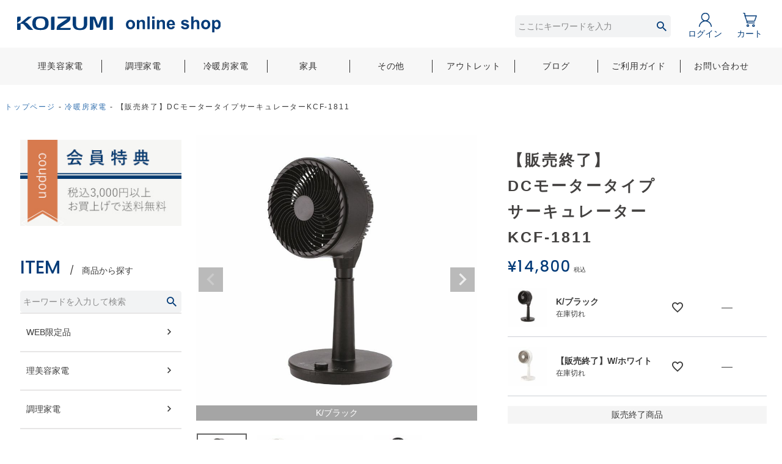

--- FILE ---
content_type: text/html;charset=UTF-8
request_url: https://www.koizumi-onlineshop.jp/c/season/fan/kcf1811
body_size: 21566
content:
<!DOCTYPE html>
<html lang="ja"><head>
  <meta charset="UTF-8">
  
  <title>サーキュレーター KCF-1811 サーキュレーターとしても扇風機としても使えるハイポジションタイプ。</title>
  <meta name="viewport" content="width=device-width">


    <meta name="description" content="【コイズミ公式オンラインショップ】サーキュレーター KCF-1811 360度左右首振りで、洗濯物の部屋干しや空気の循環に大活躍。">
    <meta name="keywords" content="【販売終了】DCモータータイプサーキュレーターKCF-1811,冷暖房家電,コイズミオンラインショップ">
  
  <link rel="stylesheet" href="https://kzonline.itembox.design/system/fs_style.css?t=20251118042554">
  <link rel="stylesheet" href="https://kzonline.itembox.design/generate/theme1/fs_theme.css?t=20251212134748">
  <link rel="stylesheet" href="https://kzonline.itembox.design/generate/theme1/fs_original.css?t=20251212134748">
  
  <link rel="canonical" href="https://www.koizumi-onlineshop.jp/c/season/kcf1811">
  
  
  
  
  <script>
    window._FS=window._FS||{};_FS.val={"trackingParameterNames":["abm","pid"],"tiktok":{"enabled":false,"pixelCode":null},"recaptcha":{"enabled":false,"siteKey":null},"clientInfo":{"memberId":"guest","fullName":"ゲスト","lastName":"","firstName":"ゲスト","nickName":"ゲスト","stageId":"","stageName":"","subscribedToNewsletter":"false","loggedIn":"false","totalPoints":"","activePoints":"","pendingPoints":"","purchasePointExpiration":"","specialPointExpiration":"","specialPoints":"","pointRate":"","companyName":"","membershipCardNo":"","wishlist":"","prefecture":""},"enhancedEC":{"ga4Dimensions":{"userScope":{"stage":"{@ member.stage_order @}","login":"{@ member.logged_in @}"}},"affiliations":{"purchas":"moshimo","click":"moshimo","abm":"afb","pid":"afb"},"amazonCheckoutName":"Amazon Pay","measurementId":"G-QLEBGHQE0M","trackingId":"UA-130094215-2","dimensions":{"dimension1":{"key":"log","value":"{@ member.logged_in @}"},"dimension2":{"key":"mem","value":"{@ purchase.type @}"}}},"shopKey":"kzonline","device":"PC","productType":"1","cart":{"stayOnPage":false}};
  </script>
  
  <script src="/shop/js/webstore-nr.js?t=20251118042554"></script>
  <script src="/shop/js/webstore-vg.js?t=20251118042554"></script>
  
  
  
  
    <meta property="og:title" content="サーキュレーター KCF-1811 サーキュレーターとしても扇風機としても使えるハイポジションタイプ。">
    <meta property="og:type" content="og:product">
    <meta property="og:url" content="https://www.koizumi-onlineshop.jp/c/season/fan/kcf1811">
    <meta property="og:image" content="https://kzonline.itembox.design/product/006/000000000627/000000000627-05-l.jpg?t&#x3D;20260116142004">
    <meta property="og:site_name" content="コイズミオンラインショップ">
    <meta property="og:description" content="【コイズミ公式オンラインショップ】サーキュレーター KCF-1811 360度左右首振りで、洗濯物の部屋干しや空気の循環に大活躍。">
    <meta property="product:price:amount" content="14800">
    <meta property="product:price:currency" content="JPY">
    <meta property="product:product_link" content="https://www.koizumi-onlineshop.jp/c/season/fan/kcf1811">
  
  
  
  
  
    <script type="text/javascript" >
      document.addEventListener('DOMContentLoaded', function() {
        _FS.CMATag('{"fs_member_id":"{@ member.id @}","fs_page_kind":"product","fs_product_url":"kcf1811"}')
      })
    </script>
  
  
  <!--　Androidでもピンチ対応に -->
<meta name="viewport" content="width=device-width,initial-scale=1.0">

<!--　Bingの検索登録に -->
<meta name="msvalidate.01" content="950F30691FD28C29A99A17C4583172AC" />
<script src="https://ajax.googleapis.com/ajax/libs/jquery/3.5.1/jquery.min.js"></script>
<link rel="stylesheet" href="https://kzonline.itembox.design/item/css/swiper.min.css">
<link rel="stylesheet" href="https://kzonline.itembox.design/item/css/print.css" type="text/css" media="print">
<link rel="stylesheet" type="text/css" href="https://kzonline.itembox.design/item/css/m_revise.css?t=202207262422080906" media="all, projection, print">
<script async src="https://www.googletagmanager.com/gtag/js?id=G-QLEBGHQE0M"></script>

<script><!--
_FS.setTrackingTag('%3Cscript+src%3D%22https%3A%2F%2Fr.moshimo.com%2Faf%2Fr%2Fmaftag.js%22%3E%3C%2Fscript%3E');
--></script>
</head>
<body class="fs-body-product fs-body-product-kcf1811" id="fs_ProductDetails">

<div class="fs-l-page">
<header class="fs-l-header">
<div class="fs-l-header__contents">
<!-- **ECサイトロゴ（フリーパーツ）↓↓ -->
<div class="fs-l-header__logo">
  <div class="fs-p-logo">
    <a href="/"><img src="https://kzonline.itembox.design/item/koizumi/images/Shop_logo_head.svg?t=20260116151045" alt="KOIZUMI online shop" class="fs-p-logo__image"></a>
  </div>
</div>
<!-- **ECサイトロゴ（フリーパーツ）↑↑ -->
<div class="fs-l-header__rightContainer">
<!-- **ヘッダー検索フォーム（フリーパーツ）↓↓ -->
                    <div class="fs-p-header__search">
                        <div class="fs-p-headerNavigation__search fs-p-searchForm">
                            <form action="/p/search" method="get">
                                <span class="fs-p-searchForm__inputGroup fs-p-inputGroup">
                            <input type="text" name="keyword" maxlength="1000" placeholder="ここにキーワードを入力" class="fs-p-searchForm__input fs-p-inputGroup__input">
                            <button type="submit" class="fs-p-searchForm__button fs-p-inputGroup__button">検索</button>
                            </span>
                            </form>
                        </div>

<script type="application/ld+json">
{
  "@context": "http://schema.org",
  "@type": "WebSite",
  "url": "https://www.koizumi-onlineshop.jp",
  "potentialAction": {
    "@type": "SearchAction",
    "target": "https://www.koizumi-onlineshop.jp/p/search?keyword={search_term_string}",
    "query-input": "required name=search_term_string"
  }
}
</script>
                    </div>
<!-- **ヘッダー検索フォーム（フリーパーツ）↑↑ -->
<div class="fs-l-header__utility">
<nav class="fs-p-headerUtilityMenu">
<ul class="fs-p-headerUtilityMenu__list fs-clientInfo fs-pt-menu fs-pt-menu--lv1">
<li class="fs-p-headerUtilityMenu__mypage is-loggedIn--{@ member.logged_in @} fs-p-mypage fs-pt-menu__item fs-pt-menu__item--lv1">
<span class="fs-pt-menu__heading fs-pt-menu__heading--lv1">
<a href="/my/top" class="fs-pt-menu__link fs-pt-menu__link--lv1">マイページ</a>
</span>
</li>
<li class="fs-p-headerUtilityMenu__login is-loggedIn--{@ member.logged_in @} fs-pt-menu__item fs-pt-menu__item--lv1">
<span class="fs-pt-menu__heading fs-pt-menu__heading--lv1">
<a href="/p/login" class="fs-pt-menu__link fs-pt-menu__link--lv1">ログイン</a>
</span>
</li>
<li class="fs-p-headerUtilityMenu__logout is-loggedIn--{@ member.logged_in @} fs-pt-menu__item fs-pt-menu__item--lv1">
<span class="fs-pt-menu__heading fs-pt-menu__heading--lv1">
<a href="/p/logout" class="fs-pt-menu__link fs-pt-menu__link--lv1">ログアウト</a>
</span>
</li>
<li class="fs-p-headerUtilityMenu__cart fs-pt-menu__item fs-pt-menu__item--lv1">
<span class="fs-pt-menu__heading fs-pt-menu__heading--lv1">
<a href="/p/cart" class="fs-pt-menu__link fs-pt-menu__link--lv1">カート</a>
</span>
</li>
</ul>

</nav>

</div>
<!-- **ドロワーメニューアイコン（フリーパーツ）↓↓ -->
<div class="fs-l-header__drawerOpener">
  <label for="fs_p_ctrlDrawer" class="fs-p-drawerButton fs-p-drawerButton--open">
    <i class="fs-p-drawerButton__icon fs-icon--navCtrl"></i>
    <span class="fs-p-drawerButton__label">menu</span>
  </label>
</div>
<!-- **ドロワーメニューアイコン（フリーパーツ）↑↑ -->

</div>

</div>
<!-- **ヘッダーナビゲーション（フリーパーツ）↓↓ -->
            <div class="fs-p-headerNavBar">
                <nav class="fs-p-headerNavigation" id="fs_p_headerNavigation">
                    <ul class="fs-p-headerNavigation__list">
                        <li class="fs-p-headerNavigation__listItem">
                            <a href="/c/beauty" class="fs-p-headerNavigation__link">理美容家電</a>
                        </li>
                        <li class="fs-p-headerNavigation__listItem">
                            <a href="/c/kitchen" class="fs-p-headerNavigation__link">調理家電</a>
                        </li>
                        <li class="fs-p-headerNavigation__listItem">
                            <a href="/c/season" class="fs-p-headerNavigation__link">冷暖房家電</a>
                        </li>
                        <li class="fs-p-headerNavigation__listItem">
                            <a href="/c/furniture" class="fs-p-headerNavigation__link">家具</a>
                        </li>
                        <li class="fs-p-headerNavigation__listItem">
                            <a href="/c/others" class="fs-p-headerNavigation__link">その他</a>
                        </li>
                        <li class="fs-p-headerNavigation__listItem">
                            <a href="/c/outlet" class="fs-p-headerNavigation__link">アウトレット</a>
                        </li>
                        <li class="fs-p-headerNavigation__listItem">
                            <a href="/f/enjoylife/?p=1" class="fs-p-headerNavigation__link">ブログ</a>
                        </li> 
                        <li class="fs-p-headerNavigation__listItem">
                            <a href="/f/guide" class=" fs-p-headerNavigation__link ">ご利用ガイド</a>
                        </li>
                        <li class="fs-p-headerNavigation__listItem">
                            <a href="/f/contact" class=" fs-p-headerNavigation__link ">お問い合わせ</a>
                        </li>
                    </ul>

                </nav>
            </div>
            <!-- **ヘッダーナビゲーション（フリーパーツ） ↑↑ -->
<!-- **重要なお知らせ（フリーパーツ） ↓↓ -->
            <div class="fs-p-importantNotice no-news">
                <div class="fs-p-importantNotice__inner ">
<!--                    <h3 class="fs-p-importantNotice__heading ">重要なお知らせ</h3>　-->
                    <ul class="fs-p-importantNotice__list "></ul>
                </div>

            </div>
            <!-- **重要なお知らせ（フリーパーツ） ↑↑ -->

</header>
<!-- **パンくずリストパーツ （システムパーツ） ↓↓ -->
<nav class="fs-c-breadcrumb">
<ol class="fs-c-breadcrumb__list">
<li class="fs-c-breadcrumb__listItem">
<a href="/">トップページ</a>
</li>
<li class="fs-c-breadcrumb__listItem">
<a href="/c/season">冷暖房家電</a>
</li>
<li class="fs-c-breadcrumb__listItem">
【販売終了】DCモータータイプサーキュレーターKCF-1811
</li>
</ol>
</nav>
<!-- **パンくずリストパーツ （システムパーツ） ↑↑ -->
<main class="fs-l-main fs-l-product2"><div id="fs-page-error-container" class="fs-c-panelContainer">
  
  
</div>
<!-- **ドロワーメニュー制御用隠しチェックボックス（フリーパーツ） ↓↓ -->
<input type="checkbox" name="ctrlDrawer" value="" style="display:none;" id="fs_p_ctrlDrawer" class="fs-p-ctrlDrawer">
<!-- **ドロワーメニュー制御用隠しチェックボックス（フリーパーツ） ↑↑ -->
<aside class="fs-p-drawer fs-l-sideArea">
<!-- **ドロワーメニュー上部 （フリーパーツ） ↓↓ -->
<div class="fs-p-drawer__buttonContainer">
    <label for="fs_p_ctrlDrawer" class="fs-p-drawer__button fs-p-drawerButton fs-p-drawerButton--close">
    <i class="fs-p-drawerButton__icon fs-icon--close"></i>
    <span class="fs-p-drawerButton__label">close</span>
  </label>
</div>
<!-- **ドロワーメニュー上部 （フリーパーツ）↑↑ -->
<!-- **ドロワーメニュー上部バナー （フリーパーツ） ↓↓ -->
<div class="fs-p-drawer__topbannerContainer">
    <!-- <a href="https://www.koizumi-onlineshop.jp/f/enjoylife/detail/?p=373" class="fs-p-drawer__banner"><img src="https://kzonline.itembox.design/item/koizumi/images/cookpadcp280x150.jpg?t=20260116151045" alt="クックパッド×コイズミキャンペーン"></a> -->
    <a href="/p/register" class="fs-p-drawer__banner"><img src="https://kzonline.itembox.design/item/koizumi/images/280x150-2-2.jpg?t=20260116151045" alt="会員特典あり。新規会員登録はこちら"></a>
</div>
<!--**ドロワーメニュー上部バナー （フリーパーツ）↑↑ -->
<!-- **商品カテゴリメニュー見出し （フリーパーツ） ↓↓ -->
<h2 class="fs-p-drawer__heading"><span class="gf-Poppins">ITEM</span>商品から探す</h2>
<!-- **商品カテゴリメニュー見出し （フリーパーツ）↑↑ -->
<!-- **商品キーワード検索フォーム（フリーパーツ）↓↓ -->
<div class="fs-p-searchForm">
  <form action="/p/search" method="get">
    <span class="fs-p-searchForm__inputGroup fs-p-inputGroup">
      <input type="text" name="keyword" maxlength="1000" placeholder="キーワードを入力して検索" class="fs-p-searchForm__input fs-p-inputGroup__input">
      <button type="submit" class="fs-p-searchForm__button fs-p-inputGroup__button">検索</button>
    </span>
  </form>
</div>

<script type="application/ld+json">
{
  "@context": "http://schema.org",
  "@type": "WebSite",
  "url": "https://www.koizumi-onlineshop.jp",
  "potentialAction": {
    "@type": "SearchAction",
    "target": "https://www.koizumi-onlineshop.jp/p/search?keyword={search_term_string}",
    "query-input": "required name=search_term_string"
  }
}
</script>
<!-- **商品キーワード検索フォーム（フリーパーツ）↑↑ -->
<ul class="fs-p-sideMenu fs-pt-menu fs-pt-menu--lv1">

<li class="fs-pt-menu__item fs-pt-menu__item--lv1 fs-pt_menu__item--original">
<span class="fs-pt-menu__heading fs-pt-menu__heading--lv1">
<a href="/c/original" class="fs-pt-menu__link fs-pt-menu__link--lv1">WEB限定品</a>
</span>
</li>


<li class="fs-pt-menu__item fs-pt-menu__item--lv1 fs-pt_menu__item--beauty">
<span class="fs-pt-menu__heading fs-pt-menu__heading--lv1">
<a href="/c/beauty" class="fs-pt-menu__link fs-pt-menu__link--lv1">理美容家電</a>
</span>
</li>


<li class="fs-pt-menu__item fs-pt-menu__item--lv1 fs-pt_menu__item--kitchen">
<span class="fs-pt-menu__heading fs-pt-menu__heading--lv1">
<a href="/c/kitchen" class="fs-pt-menu__link fs-pt-menu__link--lv1">調理家電</a>
</span>
</li>


<li class="fs-pt-menu__item fs-pt-menu__item--lv1 fs-pt_menu__item--season">
<span class="fs-pt-menu__heading fs-pt-menu__heading--lv1">
<a href="/c/season" class="fs-pt-menu__link fs-pt-menu__link--lv1">冷暖房家電</a>
</span>
</li>


<li class="fs-pt-menu__item fs-pt-menu__item--lv1 fs-pt_menu__item--furniture">
<span class="fs-pt-menu__heading fs-pt-menu__heading--lv1">
<a href="/c/furniture" class="fs-pt-menu__link fs-pt-menu__link--lv1">家具</a>
</span>
</li>


<li class="fs-pt-menu__item fs-pt-menu__item--lv1 fs-pt_menu__item--others">
<span class="fs-pt-menu__heading fs-pt-menu__heading--lv1">
<a href="/c/others" class="fs-pt-menu__link fs-pt-menu__link--lv1">その他</a>
</span>
</li>


<li class="fs-pt-menu__item fs-pt-menu__item--lv1 fs-pt_menu__item--outlet">
<span class="fs-pt-menu__heading fs-pt-menu__heading--lv1">
<a href="/c/outlet" class="fs-pt-menu__link fs-pt-menu__link--lv1">アウトレットSALE</a>
</span>
</li>

</ul>

<div class="fs-p-sideMenu--sp-on">
<ul class="fs-clientInfo fs-pt-menu fs-pt-menu--lv1">
<li class="fs-pt-menu__item fs-pt-menu__item--lv1">
<span class="fs-pt-menu__heading fs-pt-menu__heading--lv1">
<a href="/f/enjoylife/?p=1" class="fs-pt-menu__link fs-pt-menu__link--lv1">ブログ</a>
</span>
</li>
<li class="fs-pt-menu__item fs-pt-menu__item--lv1">
<span class="fs-pt-menu__heading fs-pt-menu__heading--lv1">
<a href="/f/guide" class="fs-pt-menu__link fs-pt-menu__link--lv1">ご利用ガイド</a>
</span>
</li>
<li class="fs-p-headerUtilityMenu__login is-loggedIn--{@ member.logged_in @} fs-pt-menu__item fs-pt-menu__item--lv1">
<span class="fs-pt-menu__heading fs-pt-menu__heading--lv1">
<a href="/p/login" class="fs-pt-menu__link fs-pt-menu__link--lv1">ログイン</a>
</span>
</li>
<li class="fs-p-headerUtilityMenu__logout is-loggedIn--{@ member.logged_in @} fs-pt-menu__item fs-pt-menu__item--lv1">
<span class="fs-pt-menu__heading fs-pt-menu__heading--lv1">
<a href="/p/logout" class="fs-pt-menu__link fs-pt-menu__link--lv1">ログアウト</a>
</span>
</li>
<li class="contact fs-pt-menu__item fs-pt-menu__item--lv1">
<span class="fs-pt-menu__heading fs-pt-menu__heading--lv1">
<a href="/f/contact" class="fs-pt-menu__link fs-pt-menu__link--lv1">お問い合わせ</a>
</span>
</li>
</ul>

</div>
<!-- **ドロワーメニュー下部バナー （フリーパーツ） ↓↓ -->
<div class="fs-p-drawer__bottombannerContainer">
    <a href="/c/koizumi" class="fs-p-drawer__banner"><img src="https://kzonline.itembox.design/item/koizumi/images/aside-koizumi.png?t=20260116151045" alt="コイズミ"></a>
    <a href="/c/vidalsassoon" class="fs-p-drawer__banner"><img src="https://kzonline.itembox.design/item/koizumi/images/aside-vidalsassoon.png?t=20260116151045" alt="ウィダルサスーン"></a>
    <a href="https://www.koizumi-onlineshop.jp/p/search?keyword=%E3%82%AF%E3%82%A4%E3%82%B8%E3%83%8A%E3%83%BC%E3%83%88" class="fs-p-drawer__banner"><img src="https://kzonline.itembox.design/item/koizumi/images/aside-cuisinart.png?t=20260116151045" alt="クイジナート"></a>
    <a href="/c/energizer" class="fs-p-drawer__banner"><img src="https://kzonline.itembox.design/item/koizumi/images/aside-energizer.png?t=20260116151045" alt="Energizer エナジャイザー"></a>
    <a href="/c/others/jaguar" class="fs-p-drawer__banner"><img src="https://kzonline.itembox.design/item/koizumi/images/aside-jaguar.png?t=20260116151045" alt="Jaguar ジャガーミシン"></a>

</div>
<!-- **ドロワーメニュー下部バナー （フリーパーツ）↑↑ -->
</aside>
<section class="fs-l-pageMain"><!-- **商品詳細エリア（システムパーツグループ）↓↓ -->
<form id="fs_form">
<input type="hidden" name="productId" value="627">

<div class="fs-l-productLayout fs-system-product" data-product-id="627" data-vertical-variation-no="" data-horizontal-variation-no=""><div class="fs-l-productLayout__item fs-l-productLayout__item--1">
<!-- **商品画像パーツ・フリック（システムパーツ ）↓↓ -->
<div class="fs-c-productCarouselMainImage">
  <div class="fs-c-productCarouselMainImage__carousel fs-c-slick" id="fs_productCarouselMainImage">
    
      
        <figure class="fs-c-productCarouselMainImage__image" aria-hidden="true" tabindex="-1" data-sub-image-url="https://kzonline.itembox.design/product/006/000000000627/000000000627-05-xs.jpg?t&#x3D;20260116142004" data-enlarged-image-url="https://kzonline.itembox.design/product/006/000000000627/000000000627-05-l.jpg?t&#x3D;20260116142004">
          <img src="https://kzonline.itembox.design/product/006/000000000627/000000000627-05-l.jpg?t&#x3D;20260116142004" alt="KCF-1811　商品画像斜め（ブラック）"
          
            data-vertical-variation-no="1"
            data-variation-thumbnail="true"
            data-representative-variation="true"
          
          >
          
            <figcaption class="fs-c-productCarouselMainImage__image__caption">K/ブラック</figcaption>
          
        </figure>
      
     
      
        <figure class="fs-c-productCarouselMainImage__image" aria-hidden="true" tabindex="-1" data-sub-image-url="https://kzonline.itembox.design/product/006/000000000627/000000000627-06-xs.jpg?t&#x3D;20260116142004" data-enlarged-image-url="https://kzonline.itembox.design/product/006/000000000627/000000000627-06-l.jpg?t&#x3D;20260116142004">
          <img src="https://kzonline.itembox.design/product/006/000000000627/000000000627-06-l.jpg?t&#x3D;20260116142004" alt="KCF-1811　商品画像斜め（ホワイト）"
          
            data-vertical-variation-no="2"
            data-variation-thumbnail="true"
            data-representative-variation="false"
          
          >
          
            <figcaption class="fs-c-productCarouselMainImage__image__caption">【販売終了】W/ホワイト</figcaption>
          
        </figure>
      
     
      
        <figure class="fs-c-productCarouselMainImage__image" aria-hidden="true" tabindex="-1" data-sub-image-url="https://kzonline.itembox.design/product/006/000000000627/000000000627-07-xs.jpg?t&#x3D;20260116142004" data-enlarged-image-url="https://kzonline.itembox.design/product/006/000000000627/000000000627-07-l.jpg?t&#x3D;20260116142004">
          <img src="https://kzonline.itembox.design/product/006/000000000627/000000000627-07-l.jpg?t&#x3D;20260116142004" alt="KCF-1811　商品画像斜め（ブラック、ホワイト）"
          
            data-vertical-variation-no=""
            data-variation-thumbnail="false"
            data-representative-variation="false"
          
          >
          
        </figure>
      
     
      
        <figure class="fs-c-productCarouselMainImage__image" aria-hidden="true" tabindex="-1" data-sub-image-url="https://kzonline.itembox.design/product/006/000000000627/000000000627-01-xs.jpg?t&#x3D;20260116142004" data-enlarged-image-url="https://kzonline.itembox.design/product/006/000000000627/000000000627-01-l.jpg?t&#x3D;20260116142004">
          <img src="https://kzonline.itembox.design/product/006/000000000627/000000000627-01-l.jpg?t&#x3D;20260116142004" alt="KCF-1811　商品画像正面（ブラック）"
          
            data-vertical-variation-no=""
            data-variation-thumbnail="false"
            data-representative-variation="false"
          
          >
          
        </figure>
      
     
      
        <figure class="fs-c-productCarouselMainImage__image" aria-hidden="true" tabindex="-1" data-sub-image-url="https://kzonline.itembox.design/product/006/000000000627/000000000627-02-xs.jpg?t&#x3D;20260116142004" data-enlarged-image-url="https://kzonline.itembox.design/product/006/000000000627/000000000627-02-l.jpg?t&#x3D;20260116142004">
          <img src="https://kzonline.itembox.design/product/006/000000000627/000000000627-02-l.jpg?t&#x3D;20260116142004" alt="KCF-1811　商品画像正面（ホワイト）"
          
            data-vertical-variation-no=""
            data-variation-thumbnail="false"
            data-representative-variation="false"
          
          >
          
        </figure>
      
     
      
        <figure class="fs-c-productCarouselMainImage__image" aria-hidden="true" tabindex="-1" data-sub-image-url="https://kzonline.itembox.design/product/006/000000000627/000000000627-03-xs.jpg?t&#x3D;20260116142004" data-enlarged-image-url="https://kzonline.itembox.design/product/006/000000000627/000000000627-03-l.jpg?t&#x3D;20260116142004">
          <img src="https://kzonline.itembox.design/product/006/000000000627/000000000627-03-l.jpg?t&#x3D;20260116142004" alt="KCF-1811　商品画像正面（ブラック、ホワイト）"
          
            data-vertical-variation-no=""
            data-variation-thumbnail="false"
            data-representative-variation="false"
          
          >
          
        </figure>
      
     
      
        <figure class="fs-c-productCarouselMainImage__image" aria-hidden="true" tabindex="-1" data-sub-image-url="https://kzonline.itembox.design/product/006/000000000627/000000000627-08-xs.jpg?t&#x3D;20260116142004" data-enlarged-image-url="https://kzonline.itembox.design/product/006/000000000627/000000000627-08-l.jpg?t&#x3D;20260116142004">
          <img src="https://kzonline.itembox.design/product/006/000000000627/000000000627-08-l.jpg?t&#x3D;20260116142004" alt="KCF-1811　上向き90度"
          
            data-vertical-variation-no=""
            data-variation-thumbnail="false"
            data-representative-variation="false"
          
          >
          
        </figure>
      
     
      
        <figure class="fs-c-productCarouselMainImage__image" aria-hidden="true" tabindex="-1" data-sub-image-url="https://kzonline.itembox.design/product/006/000000000627/000000000627-09-xs.jpg?t&#x3D;20260116142004" data-enlarged-image-url="https://kzonline.itembox.design/product/006/000000000627/000000000627-09-l.jpg?t&#x3D;20260116142004">
          <img src="https://kzonline.itembox.design/product/006/000000000627/000000000627-09-l.jpg?t&#x3D;20260116142004" alt="KCF-1811　左右首振り"
          
            data-vertical-variation-no=""
            data-variation-thumbnail="false"
            data-representative-variation="false"
          
          >
          
        </figure>
      
     
      
        <figure class="fs-c-productCarouselMainImage__image" aria-hidden="true" tabindex="-1" data-sub-image-url="https://kzonline.itembox.design/product/006/000000000627/000000000627-10-xs.jpg?t&#x3D;20260116142004" data-enlarged-image-url="https://kzonline.itembox.design/product/006/000000000627/000000000627-10-l.jpg?t&#x3D;20260116142004">
          <img src="https://kzonline.itembox.design/product/006/000000000627/000000000627-10-l.jpg?t&#x3D;20260116142004" alt="KCF-1811　上下左右首振り"
          
            data-vertical-variation-no=""
            data-variation-thumbnail="false"
            data-representative-variation="false"
          
          >
          
        </figure>
      
     
      
        <figure class="fs-c-productCarouselMainImage__image" aria-hidden="true" tabindex="-1" data-sub-image-url="https://kzonline.itembox.design/product/006/000000000627/000000000627-11-xs.jpg?t&#x3D;20260116142004" data-enlarged-image-url="https://kzonline.itembox.design/product/006/000000000627/000000000627-11-l.jpg?t&#x3D;20260116142004">
          <img src="https://kzonline.itembox.design/product/006/000000000627/000000000627-11-l.jpg?t&#x3D;20260116142004" alt="KCF-1811　羽根"
          
            data-vertical-variation-no=""
            data-variation-thumbnail="false"
            data-representative-variation="false"
          
          >
          
        </figure>
      
     
      
        <figure class="fs-c-productCarouselMainImage__image" aria-hidden="true" tabindex="-1" data-sub-image-url="https://kzonline.itembox.design/product/006/000000000627/000000000627-12-xs.jpg?t&#x3D;20260116142004" data-enlarged-image-url="https://kzonline.itembox.design/product/006/000000000627/000000000627-12-l.jpg?t&#x3D;20260116142004">
          <img src="https://kzonline.itembox.design/product/006/000000000627/000000000627-12-l.jpg?t&#x3D;20260116142004" alt="KCF-1811　操作部"
          
            data-vertical-variation-no=""
            data-variation-thumbnail="false"
            data-representative-variation="false"
          
          >
          
        </figure>
      
     
      
        <figure class="fs-c-productCarouselMainImage__image" aria-hidden="true" tabindex="-1" data-sub-image-url="https://kzonline.itembox.design/product/006/000000000627/000000000627-13-xs.jpg?t&#x3D;20260116142004" data-enlarged-image-url="https://kzonline.itembox.design/product/006/000000000627/000000000627-13-l.jpg?t&#x3D;20260116142004">
          <img src="https://kzonline.itembox.design/product/006/000000000627/000000000627-13-l.jpg?t&#x3D;20260116142004" alt="KCF-1811　タイマー設定"
          
            data-vertical-variation-no=""
            data-variation-thumbnail="false"
            data-representative-variation="false"
          
          >
          
        </figure>
      
     
      
        <figure class="fs-c-productCarouselMainImage__image" aria-hidden="true" tabindex="-1" data-sub-image-url="https://kzonline.itembox.design/product/006/000000000627/000000000627-14-xs.jpg?t&#x3D;20260116142004" data-enlarged-image-url="https://kzonline.itembox.design/product/006/000000000627/000000000627-14-l.jpg?t&#x3D;20260116142004">
          <img src="https://kzonline.itembox.design/product/006/000000000627/000000000627-14-l.jpg?t&#x3D;20260116142004" alt="KCF-1811　リモコン"
          
            data-vertical-variation-no=""
            data-variation-thumbnail="false"
            data-representative-variation="false"
          
          >
          
        </figure>
      
     
      
        <figure class="fs-c-productCarouselMainImage__image" aria-hidden="true" tabindex="-1" data-sub-image-url="https://kzonline.itembox.design/product/006/000000000627/000000000627-16-xs.jpg?t&#x3D;20260116142004" data-enlarged-image-url="https://kzonline.itembox.design/product/006/000000000627/000000000627-16-l.jpg?t&#x3D;20260116142004">
          <img src="https://kzonline.itembox.design/product/006/000000000627/000000000627-16-l.jpg?t&#x3D;20260116142004" alt="KCF-1811　使用イメージ（部屋干し）"
          
            data-vertical-variation-no=""
            data-variation-thumbnail="false"
            data-representative-variation="false"
          
          >
          
        </figure>
      
     
      
        <figure class="fs-c-productCarouselMainImage__image" aria-hidden="true" tabindex="-1" data-sub-image-url="https://kzonline.itembox.design/product/006/000000000627/000000000627-17-xs.jpg?t&#x3D;20260116142004" data-enlarged-image-url="https://kzonline.itembox.design/product/006/000000000627/000000000627-17-l.jpg?t&#x3D;20260116142004">
          <img src="https://kzonline.itembox.design/product/006/000000000627/000000000627-17-l.jpg?t&#x3D;20260116142004" alt="KCF-1811　使用イメージ（リビング）"
          
            data-vertical-variation-no=""
            data-variation-thumbnail="false"
            data-representative-variation="false"
          
          >
          
        </figure>
      
     
      
        <figure class="fs-c-productCarouselMainImage__image" aria-hidden="true" tabindex="-1" data-sub-image-url="https://kzonline.itembox.design/product/006/000000000627/000000000627-18-xs.jpg?t&#x3D;20260116142004" data-enlarged-image-url="https://kzonline.itembox.design/product/006/000000000627/000000000627-18-l.jpg?t&#x3D;20260116142004">
          <img src="https://kzonline.itembox.design/product/006/000000000627/000000000627-18-l.jpg?t&#x3D;20260116142004" alt="KCF-1811　本体サイズ"
          
            data-vertical-variation-no=""
            data-variation-thumbnail="false"
            data-representative-variation="false"
          
          >
          
        </figure>
      
     
  </div>
  <div class="fs-c-productCarouselMainImage__expandButton fs-c-buttonContainer">
    <button type="button" class="fs-c-button--viewExtendedImage fs-c-button--plain">
<span class="fs-c-button__label">画像拡大</span>
</button>
  </div>
</div>
<!-- **商品画像パーツ・フリック（システムパーツ）↑↑ -->
</div>
<div class="fs-l-productLayout__item fs-l-productLayout__item--2">
<!-- **商品マークパーツ（システムパーツ）↓↓ -->
<div class="fs-c-productMarks">
  
    <ul class="fs-c-productMark">
      <li class="fs-c-productMark__item">
        <span class="tag-coler tag-black fs-c-productMark__mark--6 fs-c-productMark__mark">
<span class="fs-c-productMark__label">黒</span>
</span>

        </li>
      <li class="fs-c-productMark__item">
        <span class="tag-coler tag-white2 fs-c-productMark__mark--0 fs-c-productMark__mark">
<span class="fs-c-productMark__label">白2</span>
</span>

        </li>
      <li class="fs-c-productMark__item">
        <span class="tag-popup tag-shippingfee fs-c-productMark__mark--0 fs-c-productMark__mark">
<span class="fs-c-productMark__label">送料・支払方法について</span>
</span>

        </li>
      
    </ul>
  
  
</div>
<!-- **商品マークパーツ（システムパーツ）↑↑ -->

<!-- **商品名パーツ（システムパーツ）↓↓ -->
<h1 class="fs-c-productNameHeading fs-c-heading">
  
  <span class="fs-c-productNameHeading__name">【販売終了】<br>DCモータータイプ<br>サーキュレーター<br>KCF-1811</span>
</h1>
<!-- **商品名パーツ（システムパーツ）↑↑ -->

  


<!-- **独自コメント（18）表示（フリーパーツ）↓↓ -->

<!-- **独自コメント（18）表示（フリーパーツ）↑↑ -->

<!-- **商品価格パーツ（システムパーツ）↓↓ -->

<div class="fs-c-productPrices fs-c-productPrices--productDetail">
<div class="fs-c-productPrice fs-c-productPrice--selling">

  
    
    <span class="fs-c-productPrice__main">
      
      <span class="fs-c-productPrice__main__price fs-c-price">
        <span class="fs-c-price__currencyMark">&yen;</span>
        <span class="fs-c-price__value">14,800</span>
      </span>
    </span>
    <span class="fs-c-productPrice__addon">
      <span class="fs-c-productPrice__addon__label">税込</span>
    </span>
    
  

</div>

</div>

<!-- **商品価格パーツ（システムパーツ）↑↑ -->





<!-- **独自コメント（12）表示（フリーパーツ）↓↓ -->

<!-- **独自コメント（12）表示（フリーパーツ）↑↑ -->



<!-- **カート・バリエーションごとにボタンパーツ（システムパーツ）↓↓ -->
<input type="hidden" name="verticalVariationNo" value="">
<input type="hidden" name="horizontalVariationNo" value="">
<input type="hidden" name="verticalVariationName" value="">
<input type="hidden" name="horizontalVariationName" value="">
<input type="hidden" name="verticalAdminNo" value="">
<input type="hidden" name="horizontalAdminNo" value="">
<input type="hidden" name="staffStartSkuCode" value="">




<div class="fs-c-variationAndActions">

<div class="fs-c-variationAndActions__variation fs-c-variationList">
  
  <div class="fs-c-variationList__item">
    <div class="fs-c-variationList__item__body">
       <ul class="fs-c-variationList__item__cart fs-c-variationCart fs-c-variationCart--withImage">
         
           
             <li>
               
                 <div class="fs-c-variationCart__image">
                   
                     <img src="https://kzonline.itembox.design/product/006/000000000627/000000000627-05-xs.jpg?t&#x3D;20260116142004" alt="KCF-1811　商品画像斜め（ブラック）">
                   
                 </div>
               
               <div class="fs-c-variationCart__variationName">
                 <span class="fs-c-variationCart__variationName__name">K/ブラック</span>
                  
                  
                  
                  
                      <span class="fs-c-variationCart__variationName__stock fs-c-variationCart__variationName__stock--outOfStock">在庫切れ</span>
                 
                 
                 
               </div>
               <div class="fs-c-variationCart__wishlist" data-product-id="627" data-vertical-variation-no="1" data-horizontal-variation-no="" data-vertical-admin-no="K" data-horizontal-admin-no="">
                
                  
                    <button type="button" class="fs-c-button--addToWishList--icon fs-c-button--particular">
<span class="fs-c-button__label">お気に入りに登録する</span>
</button>
                  
                
               </div>
               <div class="fs-c-variationCart__cartButton"
                data-product-id="627"
                data-vertical-variation-no="1"
                data-horizontal-variation-no=""
                data-vertical-variation-name="K/ブラック"
                data-horizontal-variation-name=""
                data-vertical-admin-no="K"
                data-horizontal-admin-no=""
                data-staff-start-sku-code=""
                data-variation-price=""
                data-variation-point=""
               >
               
                
                
                <div class="fs-c-variationCart__cartButton fs-c-variationCart__cartButton--outOfStock">
                  <span class="fs-c-outOfStockButton">
                    <span class="fs-c-string fs-c-string--label">&mdash;</span>
                  </span>
                </div>
                
               </div>
             </li>
           
         
           
             <li>
               
                 <div class="fs-c-variationCart__image">
                   
                     <img src="https://kzonline.itembox.design/product/006/000000000627/000000000627-06-xs.jpg?t&#x3D;20260116142004" alt="KCF-1811　商品画像斜め（ホワイト）">
                   
                 </div>
               
               <div class="fs-c-variationCart__variationName">
                 <span class="fs-c-variationCart__variationName__name">【販売終了】W/ホワイト</span>
                  
                  
                  
                  
                      <span class="fs-c-variationCart__variationName__stock fs-c-variationCart__variationName__stock--outOfStock">在庫切れ</span>
                 
                 
                 
               </div>
               <div class="fs-c-variationCart__wishlist" data-product-id="627" data-vertical-variation-no="2" data-horizontal-variation-no="" data-vertical-admin-no="W" data-horizontal-admin-no="">
                
                  
                    <button type="button" class="fs-c-button--addToWishList--icon fs-c-button--particular">
<span class="fs-c-button__label">お気に入りに登録する</span>
</button>
                  
                
               </div>
               <div class="fs-c-variationCart__cartButton"
                data-product-id="627"
                data-vertical-variation-no="2"
                data-horizontal-variation-no=""
                data-vertical-variation-name="【販売終了】W/ホワイト"
                data-horizontal-variation-name=""
                data-vertical-admin-no="W"
                data-horizontal-admin-no=""
                data-staff-start-sku-code=""
                data-variation-price=""
                data-variation-point=""
               >
               
                
                
                <div class="fs-c-variationCart__cartButton fs-c-variationCart__cartButton--outOfStock">
                  <span class="fs-c-outOfStockButton">
                    <span class="fs-c-string fs-c-string--label">&mdash;</span>
                  </span>
                </div>
                
               </div>
             </li>
           
         
       </ul>
    </div>
  </div>
  
</div>
</div>
<input type="hidden" name="quantity" value="1">



    

<!-- **カート・バリエーションごとにボタンパーツ（システムパーツ）↑↑ -->




  <!-- **在庫なし表示テキスト（システムパーツ）↓↓ -->
  
    
      <div class="fs-c-productNotice fs-c-productNotice--outOfStock">
        販売終了商品
      </div>
    
  
  <!-- **在庫なし表示テキスト（システムパーツ）↑↑ -->


<!-- **独自コメント（11）表示（フリーパーツ）↓↓ -->

<!-- **独自コメント（11）表示（フリーパーツ）↑↑ -->

<!-- **商品詳細　ポップアップ説明（フリーパーツ） ↓↓ -->
<div class="fs-p-modalDescription">

    <div class="js-modal-open fs-modal-link-button" data-target="modal01" data-name="ラッピング">ラッピングについて</div>
    <!-- modal -->
    <div id="modal01" class="c-modal js-modal">
        <div class="c-modal_bg js-modal-close"></div>
        <div class="c-modal_content _lg">
            <div class="c-modal_content_inner">
                <h3 class="modal_title">ラッピングについて</h3>
                <img src="https://kzonline.itembox.design/item/koizumi/images/wrapping-ss02.jpg?t=20260116151045" class="modal_content-img" alt="コイズミ ラッピングイメージ">
                <p>お客様の大切なギフトに。無料でラッピングを承ります。
                    <br>スタッフが心を込めてお包みいたします、ぜひご利用くださいませ。</p>
                <h3 class="modal_section-title">＊ラッピングの注意事項＊</h3>
                <p class="modal_text-list">
<b><!--【母の日ラッピング】ご希望の場合は備考欄に『母の日ラッピング希望』とご記入ください。--><br>
ラッピングをご希望の場合は備考欄に『ラッピング希望』とご記入ください。</b><br>
<br><b>・配送時間帯の指定ができません。ご注文時に選択いただきましても送り状に反映がされません。</b>
<br>・「ご注文者様とお届け先が異なる場合」には金額記載のない納品書を同梱いたします。
<br>・「ご注文者様とお届け先が同一の場合」には金額記載ありの納品書となります。
<br>・納品書同梱無し、別送の対応はできかねます。
<br>・箱の形状やサイズによって包装がイメージと異なる場合がございます。
<br>・「のし」「メッセージカード」は対応できかねます。</p>
<p><a href="https://www.koizumi-onlineshop.jp/p/search?tag=%E3%83%A9%E3%83%83%E3%83%94%E3%83%B3%E3%82%B0&utm_source=kzonline&utm_medium=popup&utm_campaign=1224wrapping" target="blank">ラッピング対象商品はこちら</a><br><br>
<!--<b>＼【期間限定】母の日ラッピングサービス実施中！／<br>▶<a href="https://www.koizumi-onlineshop.jp/f/momday2024" target="blank">詳しくはこちら</a><br></b>--></p>




                <div class="js-modal-close c-modal_close" data-title="閉じる"></div>
            </div>
        </div>
    </div>
    <!-- ./modal -->

    <div class="js-modal-open fs-modal-link-button" data-target="modal02" data-name="天然木について">天然木について</div>
    <!-- modal -->
    <div id="modal02" class="c-modal js-modal">
        <div class="c-modal_bg js-modal-close"></div>
        <div class="c-modal_content _lg">
            <div class="c-modal_content_inner">
                <h3 class="modal_title">天然木について</h3>
<!--<img src="https://kzonline.itembox.design/item/koizumi/images/mokume.jpg?t=20260116151045" class="modal_content-img" alt="木目商品イメージ">-->
                <p>天然木を使用しているため、一つ一つ木目柄が違います。<br>
                   木材特有の個体差があり、部位によって色ムラや節・虎斑(とらふ)がございます。<br>
色ムラや節・虎斑（とらふ）など個体差による返品交換は受けかねます。<br>
                   あらかじめご了承ください。</p>
                <div class="js-modal-close c-modal_close" data-title="閉じる"></div>
            </div>
        </div>
    </div>
    <!-- ./modal -->

    <div class="js-modal-open fs-modal-link-button" data-target="modal03" data-name="送料">送料・配送について</div>
    <!-- modal -->
    <div id="modal03" class="c-modal js-modal">
        <div class="c-modal_bg js-modal-close"></div>
        <div class="c-modal_content _lg">
            <div class="c-modal_content_inner">
                <h3 class="modal_title">送料・配送・支払方法について</h3>
<h3 class="modal_section-title"><b>■送料について</b></h3>
全国一律 660円(税込)<br>
下記の場合は送料無料です。<br>
会員さま　 ：3,000円(税込)以上<br>
非会員さま ：7,000円(税込)以上<br>
<br><br>
<h3 class="modal_section-title"><b>■配送について</b></h3>
お届け指定なしの場合、最短で【1~2営業日】（土日祝除く）後に出荷します。<br>
※倉庫間の商品移動や在庫状況により、1~2営業日での出荷ができない場合もございます。<br>
※入荷待ち商品は弊社倉庫入荷後に順次出荷します。
※玄関先でのお渡しとなります。<br>
<br><br>
<h3 class="modal_section-title"><b>■お支払方法について</b></h3>
<p>お支払方法は下記のとおりです。<br>
クレジットカード<br>
Amazon Pay<br>
PayPay<br>
<br>
お支払方法の詳細はご利用ガイドをご覧ください。</p><br>
<div class="js-modal-close c-modal_close" data-title="閉じる"></div>
            </div>
        </div>
    </div>
    <!-- ./modal -->

    <div class="js-modal-open fs-modal-link-button" data-target="modal04" data-name="配送について（家具）">家具商品の納期について</div>
    <!-- modal -->
    <div id="modal04" class="c-modal js-modal">
        <div class="c-modal_bg js-modal-close"></div>
        <div class="c-modal_content _lg">
            <div class="c-modal_content_inner">
                <h3 class="modal_title">家具商品の納期について</h3>
<p>家具商品はメーカー在庫がある場合もお届けまで<b>約2週間前後</b>お時間をいただきます。<br><br>
詳細は下記URLをご確認ください。<br>
<a href="https://www.koizumi-onlineshop.jp/f/guide#haisou" target="blank">https://www.koizumi-onlineshop.jp/f/guide#haisou</a><br></p>
                <div class="js-modal-close c-modal_close" data-title="閉じる"></div>
            </div>
        </div>
    </div>
    <!-- ./modal -->

    <div class="js-modal-open fs-modal-link-button" data-target="modal05" data-name="組み立て（家具）">組み立てについて</div>
    <!-- modal -->
    <div id="modal05" class="c-modal js-modal">
        <div class="c-modal_bg js-modal-close"></div>
        <div class="c-modal_content _lg">
            <div class="c-modal_content_inner">
                <h3 class="modal_title">お客様組み立て商品です</h3>
<p>当店では開梱、組み立て、設置サービスは行っておりません。<br>お客様にて組み立てをお願いいたします。<br>組み立てに際してプラスドライバー・マイナスドライバーをご準備ください。<br>また、商品の配送は玄関までとなります。</p><br>
                <div class="js-modal-close c-modal_close" data-title="閉じる"></div>
            </div>
        </div>
    </div>
    <!-- ./modal -->

    <div class="js-modal-open fs-modal-link-button" data-target="modal06" data-name="アウトレットについて">アウトレットについて</div>
    <!-- modal -->
    <div id="modal06" class="c-modal js-modal">
        <div class="c-modal_bg js-modal-close"></div>
        <div class="c-modal_content _lg">
            <div class="c-modal_content_inner">
                <h3 class="modal_title">アウトレットについて</h3>
<p>生産終了品や型落ち品をアウトレットとして販売しております。<br>
新品・未開封で、商品に問題はございません。</p><br>
                <div class="js-modal-close c-modal_close" data-title="閉じる"></div>
            </div>
        </div>
    </div>
    <!-- ./modal -->


    <div class="js-modal-open fs-modal-link-button" data-target="modal07" data-name="B級品について">B級品について</div>
    <!-- modal -->
    <div id="modal07" class="c-modal js-modal">
        <div class="c-modal_bg js-modal-close"></div>
        <div class="c-modal_content _lg">
            <div class="c-modal_content_inner">
                <h3 class="modal_title">B級品について</h3>
<p>
・外装箱の傷や汚れ、シール跡などがあります。<br>
・箱外観の理由での返品交換はお受けできかねます。<br>
・万が一、商品に不具合があった場合は当店での交換もしくはメーカー修理にて対応いたします。</p>
                <div class="js-modal-close c-modal_close" data-title="閉じる"></div>
            </div>
        </div>
    </div>
    <!-- ./modal -->


    <div class="js-modal-open fs-modal-link-button" data-target="modal08" data-name="送料">メーカー直送について</div>
    <!-- modal -->
    <div id="modal08" class="c-modal js-modal">
        <div class="c-modal_bg js-modal-close"></div>
        <div class="c-modal_content _lg">
            <div class="c-modal_content_inner">
                <h3 class="modal_title">メーカー直送について</h3>
<h3 class="modal_section-title"><b>■【メーカー直送大型家具】 注意事項　■</b></h3><br>
コイズミファニテック倉庫から大川配送にて出荷します。<br><br>
・お届けリードタイムについて<br>
在庫あり商品の場合、最短エリアでおよそご注文から1週間ほど、最長エリアで2週間ほどのお時間がかかります。ご注文画面にて、お届け可能日をご確認ください。（配送時間帯のご指定はできません）<br>
<br>
・配送業者から電話連絡があります。<br>
大型家具のため、お届け日の前日または当日朝にお届け日時についての打ち合わせのお電話が入ります。必ずご対応くださいませ。<br>
<br>
・再配達削減のご協力をお願いいたします<br>
一般的な宅配便とは異なります。再配達にはお時間がかかる場合がございます。なるべくご注文時にお届け希望日をご指定いただくか、備考欄に希望日をお書き添えください。<br><b>なお、配送時間の指定は弊店ではお受け出来ません。</b><br>
<br>
・対面受取のみとなります。宅配ボックス・置き配はできません。<br>
<br>
・4階以上でエレベーター無しの場合、配達ができません<br>
階段でのお届けは3階までとしております。※エレベーターありのお届け先であれば配達可能です。<br>
<br>
・お届け先の道幅が2トントラック（車幅1.9ｍ前後）通行不可の場合、お届けができない可能性がございます。<br>
　<br>
・玄関までの通路、扉、エレベーター、階段等の搬入経路の広さを十分にご確認ください。<br>
<br>
・玄関までのお渡しとなります。<b>設置や組み立ては承れません。</b><br>
<br>
・金額記載の無い納品書を商品お届けの際にお渡しします。<br>
金額記載有りの納品書が必要な場合は、弊店からデータでお送りしますのでお問い合わせくださいませ。

<br><br></p><br>
<div class="js-modal-close c-modal_close" data-title="閉じる"></div>
            </div>
        </div>
    </div>
    <!-- ./modal -->


</div>



<!-- **商品詳細　ポップアップ説明（フリーパーツ） ↑↑ -->
<!-- **独自コメント（9）表示（フリーパーツ）↓↓ -->
<a id="site_look" href="https://www.koizumiseiki.jp/products/detail/899" target="_blank">
<p id="el" style="display:none">https://www.koizumiseiki.jp/products/detail/899</p>
<span>メーカー公式HPで詳しく見る<span></a>
<!-- **独自コメント（9）表示（フリーパーツ）↑↑ -->


<!-- **独自コメント（13）表示（フリーパーツ）↓↓ -->
<a id="site_look" href="" target="_blank">
<p id="el" style="display:none"></p>
<span>公式パーツショップで部品を見る<span></a>
<!-- **独自コメント（13）表示（フリーパーツ）↑↑ -->

<style>
#site_look{
    display:none;
}
#site_look.none{
    display:none!important;
}

.fs-l-productLayout__item a#site_look.blk_a{
	position: relative;
	display: block;
    width: 100%;
    height: 60px;
    padding-left: 12px;
    margin-bottom: 15px;
    border-radius: 5px;
    text-decoration: none;	
    font-size: 1.6rem;
	border: 1px solid #043D78;
    color: #043D78;
	transition: all .4s;
}
.fs-l-productLayout__item a#site_look.blk_a:hover{
	opacity: 0.7;
}
.fs-l-productLayout__item a#site_look.blk_a:after{
	content:'';
	position: absolute;
	top:50%;
	right:12px;
	transform: translateY(-50%);
	width: 15px;
	height: 15px;
	background: url("https://kzonline.itembox.design/item/koizumi/images/gaibu_link_icon.svg?t=20260116151045") no-repeat center;
	-webkit-background-size: contain;
	background-size: contain;
}
	.fs-l-productLayout__item a#site_look.blk_a span{
		display: flex;
		align-items: center;
		height: 100%;
	}
/* max 768px */
@media screen and (max-width: 896px) {
	.fs-l-productLayout__item a#site_look.blk_a{
		height: 45px;
		font-size: 1.2rem;
	}
}
</style>

 
<style>

#site_look{

  display:none;

}

#site_look.none{

  display:none!important;

}

.fs-l-productLayout__item a#site_look.new_item_a{

position: relative;

display: block;

  width: 100%;

  height: 60px;

  padding-left: 12px;

  margin-bottom: 30px;

  border-radius: 5px;

  text-decoration: none;

  font-size: 1.6rem;

border: 1px solid #043D78;

  color: #043D78;

transition: all .4s;

}

.fs-l-productLayout__item a#site_look.new_item_a:hover{

opacity: 0.7;

}

.fs-l-productLayout__item a#site_look.new_item_a:after{

content:'';

position: absolute;

top:50%;

right:12px;

transform: translateY(-50%);

width: 15px;

height: 15px;

background: url("") no-repeat center;

-webkit-background-size: contain;

background-size: contain;

}

.fs-l-productLayout__item a#site_look.new_item_a span{

display: flex;

align-items: center;

height: 100%;

}

/* max 768px */

@media screen and (max-width: 896px) {

.fs-l-productLayout__item a#site_look.new_item_a{

height: 45px;

font-size: 1.2rem;

}

}

</style>
<!-- **独自コメント（5）表示（フリーパーツ）↓↓ -->
<div class="fs-p-productComment_5 fs-p-productComment--full youtube-Area"><a href="https://www.koizumi-onlineshop.jp/f/kzcirculator" target="blank">
<img src="https://kzonline.itembox.design/item/landingpage/circulatorlp_bnr.jpg?d=20220331172227" alt="サーキュレーターの使い方バナー"></a></div>

<!-- **独自コメント（5）表示（フリーパーツ）↑↑ -->

</div>
<div class="fs-l-productLayout__item fs-l-productLayout__item--tab-wrap"><input id="TAB-01" type="radio" name="TAB" class="tab-switch" checked="checked"><label class="tab-label" for="TAB-01">商品詳細説明</label>
<div class="tab-content product-detail"><div class="full__inner-all"><div class="photo-area"><img src="https://kzonline.itembox.design/item/season/fan/kcf1811-ss00.jpg" alt="kcf1811w kcf1811k デザイン"></div>
<div class="text-area"><h4>インテリアに馴染むシンプルなデザイン</h4></div></div>


<div class="full__inner-all photo-left"><div class="photo-area"><img src="https://kzonline.itembox.design/item/season/fan/kcf1811-ss03.jpg"　 alt="kcf1811w kcf1811k 部屋干し"></div>
<div class="text-area"><h4>部屋干しにも大活躍</h4><p>DCモータータイプ<br>省エネ/静音/細かい風量調整で優れています。</p>
</div></div>



<div class="full__inner-all photo-left"><div class="photo-area"><img src="https://kzonline.itembox.design/item/season/fan/kcf1811-ss04.jpg" alt="kcf1811w kcf1811k 首振り"></div>
<div class="text-area"><h4>上下自動首振り</h4><p>上向き約80度まで可能、空気循環にも使えます。</p>
</div></div>


<div class="full__inner-all photo-left"><div class="photo-area"><img src="https://kzonline.itembox.design/item/season/fan/kcf1811-ss05.jpg"  alt="kcf1811w kcf1811k 左右首振り"></div>
<div class="text-area"><h4>左右360度 自動首振り</h4><p>左右約90・180・360度 の3段階の設定可能。</p></div></div>


<div class="full__inner-all photo-left"><div class="photo-area"><img src="https://kzonline.itembox.design/item/season/fan/kcf1811-ss11.jpg"  alt="kcf1811w kcf1811k 風量調整"></div>
<div class="text-area"><h4>風量調節10段階</h4><p>微風～強風までお好みに合わせて調整が可能です。</p></div></div>



<div class="full__inner-all photo-left"><div class="photo-area"><img src="https://kzonline.itembox.design/item/season/fan/kcf1811-ss12.jpg"  alt="kcf1811w kcf1811k ターボ機能"></div>
<div class="text-area"><h4>ターボ機能</h4><p>一気に最大風量になります。<br>すぐに強い風が欲しいときに便利です。</p></div></div>

<div class="full__inner-all photo-left"><div class="photo-area"><img src="https://kzonline.itembox.design/item/season/fan/kcf1811-ss07.jpg"  alt="kcf1811w kcf1811k 切タイマー"></div>
<div class="text-area"><h4>切タイマー</h4><p>1/2/4/6時間</p></div></div>


<div class="full__inner-all photo-left"><div class="photo-area"><img src="https://kzonline.itembox.design/item/season/fan/kcf1811-ss13.jpg"  alt="kcf1811w kcf1811k 前ガード取り外し可能"></div>
<div class="text-area"><h4>前ガード取り外し可能</h4><p>お手入れも簡単です。<br>※取り外しにはドライバーが必要です。</p></div></div>


<div class="full__inner-left"><img src="https://kzonline.itembox.design/item/season/fan/kcf1811-ss08.jpg" alt="kcf1811w kcf1811k 操作部">
<h4>操作部</h4></div>

<div class="full__inner-right"><img src="https://kzonline.itembox.design/item/season/fan/kcf1811-ss09.jpg" alt="kcf1811w kcf1811k リモコン">
<h4>リモコン</h4></div>

<div class="full__inner-all"><img src="https://kzonline.itembox.design/item/season/fan/kcf1811-ss10.jpg" alt="kcf1811w kcf1811k サイズ"></div>


<div class="full__inner-all"><h4></h4><hr></div>


<div class="full__inner-all"><h4>サーキュレーターのお手入れ方法</h4></div>


<div class="full__inner-all"><h4></h4><p>1.ドライバーで前ガードのネジ止めを外す</p></div>

<div class="full__inner-left">
<img src="https://kzonline.itembox.design/item/landingpage/kcf1811-lp1.jpg?d=20220318111119" alt="kcf1811k kcf1811w ドライバー">
<h4></h4></div>

<div class="full__inner-right">
<img src="https://kzonline.itembox.design/item/landingpage/kcf1811-lp2.jpg?d=20220318111127" alt="kcf1811k kcf1811w ガード外し">
<h4></h4></div>

<div class="full__inner-all"><h4></h4><p>2.スピンナー（羽根の留め具）、羽根を外す</p></div>

<div class="full__inner-left">
<img src="https://kzonline.itembox.design/item/landingpage/kcf1811-lp3.jpg?t=20220523143732" alt="kcf1811k kcf1811w スピンナー外し">
<h4></h4></div>

<div class="full__inner-right">
<img src="https://kzonline.itembox.design/item/landingpage/kcf1811-lp4.jpg?t=20220523143732" alt="kcf1811k kcf1811w 羽根外し">
<h4></h4></div>

<div class="full__inner-all"><h4></h4><p>3.ガード・羽根は布などで汚れを拭き取る</p></div>

<div class="full__inner-left">
<img src="https://kzonline.itembox.design/item/landingpage/kcf_care1.jpg?t=20220523143732" alt="kcf1811k kcf1811w 羽根掃除">
<h4></h4></div>

<div class="full__inner-right">
<img src="https://kzonline.itembox.design/item/landingpage/kcf_care2.jpg?t=20220523143732" alt="kcf1811k kcf1811w ガード掃除">
<h4></h4></div>

<div class="full__inner-all"><h4></h4><p>4.モーター軸のお手入れ<br>汚れやサビ防止のため、やわらかい乾いた布で汚れを拭き取り、うすくミシン油を塗ることをおすすめします。<br>
※必ず取扱説明書に沿ってお掃除してください。</p>
</div>

<div class="full__inner-all">
<p><a href="https://www.koizumiseiki.jp/products/download/899" target="blank"><b>KCF-1811 取扱説明書はこちら</b></a></p></div>

<div class="full__inner-all">
<h4>関連記事</h4><hr>
</div>

<div class="full__inner-all">
<a href="https://www.koizumi-onlineshop.jp/f/kzcirculator" target="blank">
<img src="https://kzonline.itembox.design/item/landingpage/circulatorlp_bnr.jpg?d=20220331172227" alt="コイズミ サーキュレーターの使い方バナー" width="100%"></a>
</div>
</div>
<input id="TAB-02" type="radio" name="TAB" class="tab-switch"><label class="tab-label" for="TAB-02">商品仕様</label>
<div class="tab-content Item-detail"><table>
                   <tbody><tr>
      <th colspan="2" rowspan="1">電源</th><td>AC100V　50/60Hz共用</td>     </tr>
                        <tr>
      <th colspan="2" rowspan="1">消費電力</th><td>30W</td>     </tr>
                        <tr>
      <th colspan="2" rowspan="1">首振</th><td>左右：約90・180・360°(自動)
<br>上下：約80°(自動)　
</tr>
                        <tr>
      <th colspan="2" rowspan="1">オフタイマー</th><td>1・2・4・6時間</td>     </tr>
                        <tr>
      <th colspan="2" rowspan="1">コード長</th><td>約1.8m</td>     </tr>
                        <tr>
      <th colspan="2" rowspan="1">付属品</th><td>リモコン<br>ボタン電池（CR2032）×1<br>取扱説明書（本書：保証書付)</td>     </tr>
                        <tr>
      <th colspan="2" rowspan="1">風量調節</th><td>10段階調節</td>     </tr>
                        <tr>
      <th colspan="2" rowspan="1">本体サイズ</th><td>約280×280×535～625mm</td>     </tr>
                        <tr>
      <th colspan="2" rowspan="1">本体質量</th><td>約4.1kg</td>     </tr>
                        <tr>
      <th colspan="2" rowspan="1">本体保証期間</th><td>1年間</td>     </tr>

  
            </tbody></table>
<!-- **お問い合わせパーツ（システムパーツ） ↓↓ -->
<div class="fs-c-inquiryAboutProduct fs-c-buttonContainer fs-c-buttonContainer--inquiryAboutProduct" data-product-id="627">
  <button type="button" class="fs-c-button--inquiryAboutProduct fs-c-button--plain">
<span class="fs-c-button__label">この商品について問い合わせ</span>
</button>
</div>
<!-- **お問い合わせパーツ（システムパーツ） ↑↑ -->
<script id="fs-productInquiries-template" type="text/x-handlebars">
<aside class="fs-c-modal fs-c-modal--inquiry" style="display: none;">
  <div class="fs-c-modal__inner">
    <div class="fs-c-modal__header">
      {{{productInquiryTitle}}}
      <span class="fs-c-modal__close" role="button" aria-label="閉じる"></span>
    </div>
    <div class="fs-c-modal__contents">
      <div class="fs-c-inquiryProduct">
        {{#if productImageSrc}}
        <div class="fs-c-inquiryProduct__productImage fs-c-productImage">
          <img src="{{productImageSrc}}" alt="{{productImageAlt}}" class="fs-c-inquiryProduct__productImage__image fs-c-productImage__image">
        </div>
        {{/if}}
        <div class="fs-c-inquiryProduct__productName fs-c-productName">
          {{#if productCatchCopy}}
          <span class="fs-c-productName__copy">{{{productCatchCopy}}}</span>
          {{/if}}
          <span class="fs-c-productName__name">{{{productName}}}</span>
        </div>
      </div>
      {{{productInquiryComment}}}
      <div class="fs-c-inputInformation">
        <form>
          <fieldset name="inquiryEdit" class="fs-c-inquiryEditField">
            <table class="fs-c-inputTable fs-c-inputTable--inModal">
              <tbody>
                <tr>
                  <th class="fs-c-inputTable__headerCell" scope="row">
                    <label for="fs_input_name" class="fs-c-inputTable__label">氏名
                      <span class="fs-c-requiredMark">(必須)</span>
                    </label>
                  </th>
                  <td class="fs-c-inputTable__dataCell">
                    <div class="fs-c-inputField">
                      <div class="fs-c-inputField__field fs-system-assistTarget">
                        <input type="text" name="name" id="fs_input_name" value="{{name}}" data-rule-required="true">
                      </div>
                    </div>
                  </td>
                </tr>
                <tr>
                  <th class="fs-c-inputTable__headerCell" scope="row">
                    <label for="fs_input_mailAddress" class="fs-c-inputTable__label">メールアドレス
                      <span class="fs-c-requiredMark">(必須)</span>
                    </label>
                  </th>
                  <td class="fs-c-inputTable__dataCell">
                    <div class="fs-c-inputField">
                      <div class="fs-c-inputField__field fs-system-assistTarget">
                        <input type="text" name="mailAddress" id="fs_input_mailAddress" value="{{email}}"
                               data-rule-mailNoCommaInDomain="true"
                               data-rule-mailValidCharacters="true"
                               data-rule-mailHasAt="true"
                               data-rule-mailHasLocalPart="true"
                               data-rule-mailHasDomain="true"
                               data-rule-mailNoMultipleAts="true"
                               data-rule-mailHasDot="true"
                               data-rule-mailValidDomain="true"
                               data-rule-mailHasTextAfterDot="true"
                               data-rule-required="true">
                      </div>
                    </div>
                  </td>
                </tr>
                {{#if phoneNumberEnabled}}
                <tr>
                  <th class="fs-c-inputTable__headerCell" scope="row">
                    <label for="fs_input_phoneNumber" class="fs-c-inputTable__label">お電話番号
                      {{#if phoneNumberRequired}}<span class="fs-c-requiredMark">(必須)</span>{{/if}}
                    </label>
                  </th>
                  <td class="fs-c-inputTable__dataCell">
                    <div class="fs-c-inputField">
                      <div class="fs-c-inputField__field fs-system-assistTarget">
                        <input type="tel" name="phoneNumber" id="fs_input_phoneNumber" maxlength="17" pattern="\d*-{0,1}\d*-{0,1}\d*" data-rule-phoneNumber="true"{{#if phoneNumberRequired}} data-rule-required="true"{{/if}}>
                      </div>
                    </div>
                  </td>
                </tr>
                {{/if}}
                <tr>
                  <th class="fs-c-inputTable__headerCell" scope="row">
                    <label for="fs_input_inquiry" class="fs-c-inputTable__label">お問い合わせ内容
                      <span class="fs-c-requiredMark">(必須)</span>
                    </label>
                  </th>
                  <td class="fs-c-inputTable__dataCell">
                    <div class="fs-c-inputField">
                      <div class="fs-c-inputField__field fs-system-assistTarget">
                        <textarea name="inquiry" id="fs_input_inquiry" data-rule-required="true"></textarea>
                      </div>
                    </div>
                  </td>
                </tr>
              </tbody>
            </table>
          </fieldset>
          {{#with privacyPolicyAgree as |privacyPolicyAgree|}}{{#if privacyPolicyAgree.displayAgreeArea}}
{{#if privacyPolicyAgree.displayAgreeCheckbox}}
<fieldset form="fs_form" name="privacyAgree" class="fs-c-privacyPolicyAgreeField fs-c-additionalCheckField">
  <div class="fs-c-inputField">
    <div class="fs-c-inputField__field">
      <span class="fs-c-checkbox">
        <input type="checkbox" id="fs_input_privacyAgree" name="privacyPolicyAgreed" class="fs-c-checkbox__checkbox"{{#if privacyPolicyAgree.agreeCheckboxChecked}} checked{{/if}}>
        <label for="fs_input_privacyAgree" class="fs-c-checkbox__label">
          <span class="fs-c-checkbox__checkMark"></span>
          {{{privacyPolicyAgree.checkLabel}}}
        </label>
      </span>
    </div>
  </div>
</fieldset>
{{else}}
{{{privacyPolicyAgree.uncheckedComment}}}
{{/if}}
{{/if}}{{/with}}
          <div class="fs-c-inputInformation__button fs-c-buttonContainer fs-c-buttonContainer--sendInquiry">
            {{#with sendInquiryButton as |button|}}<button type="button" class="{{button.classes}}{{#if button.disabled}} is-disabled{{/if}}"{{#if button.disabled}} disabled{{/if}}>
{{#if button.image}}<img class="fs-c-button__image" src="{{button.imageUrl}}" alt="{{button.label}}">{{else}}<span class="fs-c-button__label">{{button.label}}</span>{{/if}}
</button>{{/with}}
          </div>
        </form>
      </div>
    </div>
  </div>
</aside>
</script></div>
<input id="TAB-03" type="radio" name="TAB" class="tab-switch"><label class="tab-label" for="TAB-03">レビューを見る</label>
<div class="tab-content">
  <!-- **レビューパーツ（システムパーツ）↓↓ -->
  <div class="fs-c-productReview">
    
    
    <div class="fs-c-productReview__addReview fs-c-buttonContainer fs-c-buttonContainer--addReview--detail">
<a href="/p/product/review/kcf1811/write" class="fs-c-button--addReview--detail fs-c-button--plain">
  <span class="fs-c-button__label">レビューを書く</span>
</a>
</div>
  </div>
  <!-- **レビューパーツ（システムパーツ）↑↑ -->

<!-- **独自コメント（10）表示（フリーパーツ）↓↓ -->
<p></p>
<!-- **独自コメント（10）表示（フリーパーツ）↑↑ -->

</div></div>
<div>
























</div></div>


<span data-id="fs-analytics" data-product-url="kcf1811" data-eec="{&quot;fs-remove_from_cart-price&quot;:14800,&quot;fs-begin_checkout-price&quot;:14800,&quot;fs-select_content-price&quot;:14800,&quot;price&quot;:14800,&quot;fs-add_to_cart-price&quot;:14800,&quot;brand&quot;:&quot;小泉成器&quot;,&quot;id&quot;:&quot;kcf1811&quot;,&quot;quantity&quot;:1,&quot;list_name&quot;:&quot;【販売終了】&quot;,&quot;name&quot;:&quot;【販売終了】&lt;br&gt;DCモータータイプ&lt;br&gt;サーキュレーター&lt;br&gt;KCF-1811&quot;,&quot;category&quot;:&quot;冷暖房家&quot;}" data-ga4="{&quot;items&quot;:[{&quot;item_brand&quot;:&quot;小泉&quot;,&quot;fs-begin_checkout-price&quot;:14800,&quot;item_name&quot;:&quot;【販売終了】&lt;br&gt;DCモータータイプ&lt;br&gt;サーキュレーター&lt;br&gt;KCF-1811&quot;,&quot;fs-remove_from_cart-price&quot;:14800,&quot;fs-select_item-price&quot;:14800,&quot;fs-select_content-price&quot;:14800,&quot;currency&quot;:&quot;JPY&quot;,&quot;item_list_id&quot;:&quot;product&quot;,&quot;price&quot;:14800,&quot;quantity&quot;:1,&quot;item_category&quot;:&quot;冷暖房家電&quot;,&quot;fs-view_item-price&quot;:14800,&quot;item_id&quot;:&quot;kcf1811&quot;,&quot;fs-add_to_cart-price&quot;:14800,&quot;fs-add_payment_info-price&quot;:14800,&quot;item_list_name&quot;:&quot;【販売終&quot;}],&quot;value&quot;:14800,&quot;item_list_id&quot;:&quot;product&quot;,&quot;currency&quot;:&quot;JPY&quot;,&quot;item_list_name&quot;:&quot;【販売終&quot;}" data-category-eec="{&quot;kcf1811&quot;:{&quot;type&quot;:&quot;1&quot;}}" data-category-ga4="{&quot;kcf1811&quot;:{&quot;type&quot;:&quot;1&quot;}}"></span>

</form>
<!-- **商品詳細エリア（システムパーツグループ）↑↑ -->

<script>
window.onload = function() {
	let el = document.getElementById('blog_on');
	if(el.children.length === 0){
		$('.features_area').addClass('none');
	}
}
</script>
<section class="features_area swiper-area">
    <h4 class="fs-p-heading--lv2 "><span class="gf-Poppins ">BLOG</span>関連ブログ</h4>

    <div class="swiper">
        <div id="blog_on" class="swiper-wrapper">



        </div><!-- /swiper-wrapper -->

        <div class="swiper-pagination"></div>
    </div><!-- /swiper -->
    <div class="swiper-button-prev"></div>
    <div class="swiper-button-next"></div>
</section><!-- /swiper-area -->

<!-- **おすすめ商品パーツ（システムパーツ）↓↓ -->
<div class="fs-c-featuredProduct">
  <div class="fs-c-featuredProduct__header"><h2 class="fs-c-featuredProduct__title">関連商品</h2></div>
  <div class="fs-c-featuredProduct__list fs-c-productListCarousel fs-c-slick">
    <span class="fs-c-productListCarousel__ctrl fs-c-productListCarousel__ctrl--prev">
      <span class="fs-c-button--carousel fs-c-button--carousel--prev" role="button">
        <span class="fs-c-button__label">前へ</span>
      </span>
    </span>
    <div class="fs-c-productListCarousel__list fs-c-slick slick-initialized slick-slider">
      <div class="fs-c-productListCarousel__list__itemTrack">
        
          <article class="fs-c-productListCarousel__list__item fs-c-productListItem">
            
              
  
    
      <div class="fs-c-productListItem__imageContainer">
        <div class="fs-c-productListItem__image fs-c-productImage">
          
            <a href="/c/season/kcf1523">
          
              <img data-lazy="https://kzonline.itembox.design/product/008/000000000871/000000000871-01-m.jpg?t&#x3D;20260116142004" alt="KCF-1523　商品画像" class="fs-c-productListItem__image__image fs-c-productImage__image" src="">
          
            </a>
          
        </div>
      </div>
    
  


<h2 class="fs-c-productListItem__productName">
  
    <a href="/c/season/kcf1523">
      
      <span class="fs-c-productName__name">【アウトレット】<br>DCモータータイプ<br>コードレスマルチファン<br>KCF-1523</span>
      
    </a>
  
</h2>

  <div class="fs-c-productMarks">
    
      <ul class="fs-c-productMark">
        
          <li class="fs-c-productMark__item"><span class="tag-coler tag-gray fs-c-productMark__mark--0 fs-c-productMark__mark">
<span class="fs-c-productMark__label">グレー</span>
</span>
</li>
        
          <li class="fs-c-productMark__item"><span class="tag-popup tag-shippingfee fs-c-productMark__mark--0 fs-c-productMark__mark">
<span class="fs-c-productMark__label">送料・支払方法について</span>
</span>
</li>
        
          <li class="fs-c-productMark__item"><span class="tag-popup tag-outlet fs-c-productMark__mark--0 fs-c-productMark__mark">
<span class="fs-c-productMark__label">アウトレット</span>
</span>
</li>
        
      </ul>
    
    
  </div>


  <!-- **商品価格パーツ（システムパーツ）↓↓ -->
  <div class="fs-c-productListItem__prices fs-c-productPrices">
    
      
        <div class="fs-c-productPrice fs-c-productPrice--selling">
          
  
    
    <span class="fs-c-productPrice__main">
      
      <span class="fs-c-productPrice__main__price fs-c-price">
        <span class="fs-c-price__currencyMark">&yen;</span>
        <span class="fs-c-price__value">5,980</span>
      </span>
    </span>
    <span class="fs-c-productPrice__addon">
      <span class="fs-c-productPrice__addon__label">税込</span>
    </span>
    
  

        </div>
      
      
      
    
      
  </div>
  <!-- **商品価格パーツ（システムパーツ）↑↑ -->



  <div class="fs-c-productListItem__control fs-c-buttonContainer" data-product-id="871" data-vertical-variation-no="" data-horizontal-variation-no="">
    <button type="button" class="fs-c-button--addToWishList--icon fs-c-button--particular">
<span class="fs-c-button__label">お気に入りに登録する</span>
</button>
  </div>


<span data-id="fs-analytics" data-product-url="kcf1523" data-eec="{&quot;fs-remove_from_cart-price&quot;:5980,&quot;fs-begin_checkout-price&quot;:5980,&quot;fs-select_content-price&quot;:5980,&quot;price&quot;:5980,&quot;fs-add_to_cart-price&quot;:5980,&quot;brand&quot;:&quot;小泉成器&quot;,&quot;id&quot;:&quot;kcf1523&quot;,&quot;quantity&quot;:1,&quot;list_name&quot;:&quot;osusume&quot;,&quot;name&quot;:&quot;【アウトレット】&lt;br&gt;DCモータータイプ&lt;br&gt;コードレスマルチファン&lt;br&gt;KCF-1523&quot;,&quot;category&quot;:&quot;冷暖房家&quot;}" data-ga4="{&quot;items&quot;:[{&quot;item_brand&quot;:&quot;小泉&quot;,&quot;fs-begin_checkout-price&quot;:5980,&quot;item_name&quot;:&quot;【アウトレット】&lt;br&gt;DCモータータイプ&lt;br&gt;コードレスマルチファン&lt;b&quot;,&quot;fs-remove_from_cart-price&quot;:5980,&quot;fs-select_item-price&quot;:5980,&quot;fs-select_content-price&quot;:5980,&quot;currency&quot;:&quot;JPY&quot;,&quot;item_list_id&quot;:&quot;product&quot;,&quot;price&quot;:5980,&quot;quantity&quot;:1,&quot;item_category&quot;:&quot;冷暖房家電&quot;,&quot;fs-view_item-price&quot;:5980,&quot;item_id&quot;:&quot;kcf1523&quot;,&quot;fs-add_to_cart-price&quot;:5980,&quot;fs-add_payment_info-price&quot;:5980,&quot;item_list_name&quot;:&quot;osusume&quot;}],&quot;value&quot;:5980,&quot;item_list_id&quot;:&quot;product&quot;,&quot;currency&quot;:&quot;JPY&quot;,&quot;item_list_name&quot;:&quot;osusume&quot;}" data-category-eec="{&quot;kcf1523&quot;:{&quot;type&quot;:&quot;1&quot;}}" data-category-ga4="{&quot;kcf1523&quot;:{&quot;type&quot;:&quot;1&quot;}}"></span>


            
          </article>
        
      </div>
    </div>
    <span class="fs-c-productListCarousel__ctrl fs-c-productListCarousel__ctrl--next">
      <span class="fs-c-button--carousel fs-c-button--carousel--next" role="button">
        <span class="fs-c-button__label">次へ</span>
      </span>
    </span>
  </div>
</div>
<!-- **おすすめ商品パーツ（システムパーツ）↑↑ -->
</section></main>
<div class="fs-l-footerRecommend">


</div>
<footer class="fs-l-footer">
<div class="fs-p-footerBannerArea">
<div class="fs-p-footerBannerArea__contents">
<!-- **新規会員登録バナー（フリーパーツ）↓↓ -->
<div class="fs-p-banner fs-p-banner--registration">
    <a href="/p/register" class="fs-p-banner__link">
        <img src="https://kzonline.itembox.design/item/koizumi/images/icon-registration.svg?t=20260116151045" alt="" class="fs-p-banner__icon">
        <span class="fs-p-banner__label">新規会員登録</span>
    </a>
</div>
<!-- **新規会員登録バナー（フリーパーツ）↑↑ -->
<!-- **メルマガ登録バナー（フリーパーツ）↓↓ -->
<div class="fs-p-banner fs-p-banner--mailMagazine">
    <a href="/p/newsletter/subscribe" class="fs-p-banner__link">
        <img src="https://kzonline.itembox.design/item/koizumi/images/icon-mailMagazine.svg?t=20260116151045" alt="" class="fs-p-banner__icon">
        <span class="fs-p-banner__label">メルマガ登録</span>
    </a>
</div>
<!-- **メルマガ登録バナー（フリーパーツ）↑↑ -->
<!-- **ご利用ガイドバナー（フリーパーツ）↓↓ -->
<div class="fs-p-banner fs-p-banner--guide">
    <a href="/f/guide" class="fs-p-banner__link">
        <img src="https://kzonline.itembox.design/item/koizumi/images/icon-guide.svg?t=20260116151045" alt="" class="fs-p-banner__icon">
        <span class="fs-p-banner__label">ご利用ガイド</span>
    </a>
</div>
<!-- **ご利用ガイドバナー（フリーパーツ）↑↑ -->
</div>
</div>
<!-- **ページトップへ（フリーパーツ）↓↓-->
<div class="fs-p-footerPageTop">
  <a href="#" class="fs-p-footerPageTop__link">
    ページトップへ
  </a>
</div>
<!-- **ページトップへ（フリーパーツ）↑↑-->
<div class="fs-l-footer__contents">
<!-- **カレンダー（フリーパーツ）↓↓ -->
<div class="fs-p-footerCalendar">
    <div class="fs-p-footerCalendar__heading">
        <h5 class="footerCalendar__heading-txt">営業日カレンダー</h5>
    </div>
    <div id="calendar"></div>
</div>

<script src="https://kzonline.itembox.design/item/koizumi/calendar.js?t=20260116151045"></script>
<!-- **カレンダー（フリーパーツ）↑↑ -->
<div class="fs-p-footerLeftContents">
<!-- **フッターロゴマーク（フリーパーツ）↓↓ -->
<div class="fs-p-footerLogo">
    <div class="footer-logo">
        <a href="/"><img src="https://kzonline.itembox.design/item/koizumi/images/Shop_logo_footer.svg?t=20260116151045" alt="KOIZUMI online shop"></a>
    </div>
</div>
<!-- **フッターロゴマーク（フリーパーツ）↑↑ -->
</div>
<div class="fs-l-footer__utility">
<nav class="fs-p-footerUtilityMenu">
<ul class="fs-p-footerUtilityMenu__list fs-pt-menu fs-pt-menu--lv1">
<li class="fs-pt-menu__item fs-pt-menu__item--lv1">
<span class="fs-pt-menu__heading fs-pt-menu__heading--lv1">
<a href="/f/faq" class="fs-pt-menu__link fs-pt-menu__link--lv1">よくある質問</a>
</span>
</li>
<li class="fs-pt-menu__item fs-pt-menu__item--lv1">
<span class="fs-pt-menu__heading fs-pt-menu__heading--lv1">
<a href="/p/about/privacy-policy" class="fs-pt-menu__link fs-pt-menu__link--lv1">個人情報保護方針</a>
</span>
</li>
<li class="fs-pt-menu__item fs-pt-menu__item--lv1">
<span class="fs-pt-menu__heading fs-pt-menu__heading--lv1">
<a href="/p/about/terms" class="fs-pt-menu__link fs-pt-menu__link--lv1">特定商取引法</a>
</span>
</li>
<li class="fs-pt-menu__item fs-pt-menu__item--lv1">
<span class="fs-pt-menu__heading fs-pt-menu__heading--lv1">
<a href="/f/terms-of-service" class="fs-pt-menu__link fs-pt-menu__link--lv1">ご利用規約</a>
</span>
</li>
<li class="fs-pt-menu__item fs-pt-menu__item--lv1">
<span class="fs-pt-menu__heading fs-pt-menu__heading--lv1">
<a href="http://www.koizumiseiki.co.jp/corporate/profile.html" class="fs-pt-menu__link fs-pt-menu__link--lv1" target="_blank" rel="noopener noreferrer">会社概要</a>
</span>
</li>
</ul>

</nav>
</div>
</div>
<!-- **コピーライト（著作権表示）（フリーパーツ）↓↓ -->
<div class="fs-p-footerCopyright">
  <p class="fs-p-footerCopyright__text">
当サイトの情報、コンテンツを転載、複製、改変等は禁止いたします。<br>
    Copyright (C) KOIZUMI SEIKI CORP. All rights reserved.
  </p>
</div>
<!-- **コピーライト（著作権表示）（フリーパーツ）↑↑ -->
<script src="https://ajax.googleapis.com/ajax/libs/jquery/3.5.1/jquery.min.js"></script>

<script>
//検索ページで利用
    $(function() {
        $("ul.fs-c-sortItems__list:not(:has(li.is-active))").addClass("default");
        $(".fs-c-productList__controller:last-of-type span:not(:has(a))").addClass("noborder");
        $(".fs-p-drawerButton.fs-p-drawerButton--open").on('click',function(){
            $(this).toggleClass('active');
        });
    });
</script>
<script>
	$(function(){
	$('#fs_p_ctrlDrawer').change(function() {

			$('body').toggleClass('scroll-prevent')

	  });
	});
</script>


<script>
	jQuery( window ).on( 'scroll', function() {
	  if ( 800 < jQuery( this ).scrollTop() ) { // 1000px以上スクロールしたら
		jQuery( '.fs-l-header' ).addClass( 'm_fixed' );
	  } else {
		jQuery( '.fs-l-header' ).removeClass( 'm_fixed' );
	  }
	});
</script>	
<script>
    //重要なお知らせ、最新3件
    $.ajax({
            url: 'https://www.koizumi-onlineshop.jp/wp-json/wp/v2/news?per_page=1',
            type: 'GET',
            dataType: 'json',
        })
        .done(function(data) {
            if (data.length) {
                $('.fs-p-importantNotice').removeClass('no-news');
                $.each(data, function(index, val) {
                    var newsPostLink = '/f/news/detail/?p=' + val.id;
                    var date_data = new Date(val.date);
                    var year = date_data.getFullYear();
                    var month = ("0" + (date_data.getMonth() + 1)).slice(-2);
                    var day = ("0" + date_data.getDate()).slice(-2);
                    var EchoDate = year + '.' + month + '.' + day;
                    var textNode = '<li class="fs-p-importantNotice__listItem ">';
                    textNode += '<a href="' + newsPostLink + '" class="fs-p-importantNotice__link ">';
                    textNode += '<span class="link_date">' + EchoDate + '</span>';
                    textNode += '<span class="link_txt">' + val.title.rendered + '</span>';
                    textNode += '</a></li>';

                    $('.fs-p-importantNotice__list').append(textNode);
                });
            }
        })
        .fail(function() {
            // 通信失敗時の処理を記述
        });
</script>
</footer>
<script>
$(function() {
    // ポップアップ説明ボタン
    // ラッピング
    var popUp1 = $(".fs-l-productLayout__item--2 .tag-wrapping").length;
    if (popUp1) {
        $('.js-modal-open[data-target="modal01"]').css('display', 'inline-flex');
    }
    // 木目
    var popUp2 = $(".fs-l-productLayout__item--2 .tag-grain").length;
    console.log(popUp2);
    if (popUp2) {
        $('.js-modal-open[data-target="modal02"]').css('display', 'inline-flex');
    }
    // 送料・支払方法について
    var popUp3 = $(".fs-l-productLayout__item--2 .tag-shippingfee").length;
    console.log(popUp3);
    if (popUp3) {
        $('.js-modal-open[data-target="modal03"]').css('display', 'inline-flex');
    }
    // 配送について（家具）
    var popUp3 = $(".fs-l-productLayout__item--2 .tag-delivary").length;
    console.log(popUp3);
    if (popUp3) {
        $('.js-modal-open[data-target="modal04"]').css('display', 'inline-flex');
    }
    // 組み立て（家具）
    var popUp3 = $(".fs-l-productLayout__item--2 .tag-assem").length;
    console.log(popUp3);
    if (popUp3) {
        $('.js-modal-open[data-target="modal05"]').css('display', 'inline-flex');
    }
    // アウトレット
    var popUp3 = $(".fs-l-productLayout__item--2 .tag-outlet").length;
    console.log(popUp3);
    if (popUp3) {
        $('.js-modal-open[data-target="modal06"]').css('display', 'inline-flex');
    }
    // B級品について
    var popUp3 = $(".fs-l-productLayout__item--2 .tag-bkyuhin").length;
    console.log(popUp3);
    if (popUp3) {
        $('.js-modal-open[data-target="modal07"]').css('display', 'inline-flex');
    }

   // 直送について
    var popUp3 = $(".fs-l-productLayout__item--2 .tag-direct").length;
    console.log(popUp3);
    if (popUp3) {
        $('.js-modal-open[data-target="modal08"]').css('display', 'inline-flex');
    }


});

    // ウィンドウを開く
    $('.js-modal-open').each(function() {
        $(this).on('click', function() {
            var target = $(this).data('target');
            var modal = document.getElementById(target);
            $(modal).css('display', 'block');
            return false;
        });
    });

    // ウィンドウを閉じる
    $('.js-modal-close').on('click', function() {
        $('.js-modal').css('display', 'none');
        return false;
    });
</script>

<script>
	$(function() {
		let el = document.getElementById('el');

		if(el.childNodes.length === 0){
			$('#site_look').addClass('none');
		}else{
                        $('#site_look').addClass('blk_a');
		}
	});
</script>


<script type="application/ld+json">
{
    "@context": "http://schema.org",
    "@type": "BreadcrumbList",
    "itemListElement": [{
        "@type": "ListItem",
        "position": 1,
        "item": {
            "@id": "https://www.koizumi-onlineshop.jp/",
            "name": "トップページ"
        }
    },{
        "@type": "ListItem",
        "position": 2,
        "item": {
            "@id": "https://www.koizumi-onlineshop.jp/c/season",
            "name": "冷暖房家電",
            "image": "https://kzonline.itembox.design/category/000/000000000033/000000000033-org.jpg?t&#x3D;20251118042554"
        }
    },{
        "@type": "ListItem",
        "position": 3,
        "item": {
            "@id": "https://www.koizumi-onlineshop.jp/c/season/fan/kcf1811",
            "name": "【販売終了】DCモータータイプサーキュレーターKCF-1811",
            "image": "https://kzonline.itembox.design/product/006/000000000627/000000000627-05-l.jpg?t&#x3D;20260116142004"
        }
    }]
}
</script>



<script type="application/ld+json">
[
{
  "@context": "http://schema.org",
  "@type": "Product",
  "name": "【販売終了】&lt;br&gt;DCモータータイプ&lt;br&gt;サーキュレーター&lt;br&gt;KCF-1811",
  "image": "https://kzonline.itembox.design/product/006/000000000627/000000000627-05-xs.jpg?t&#x3D;20260116142004",
  "description": "360度の左右首振りで洗濯物の部屋干しや空気の循環に大活躍。
上下首振り80度　ハイタイプで様々なシーンで活躍する1台です。
",
  "mpn": "KCF1811",
  "sku": "627h0v1",
  "color": "K/ブラック",
  "brand": {
    "@type": "Thing",
    "name": "小泉成器"
  },
  "offers": {
    "@type": "Offer",
    "priceCurrency": "JPY",
    "price": "14800",
    "itemCondition": "http://schema.org/NewCondition",
    "availability": "http://schema.org/OutOfStock",
    "seller": {
      "@type": "Organization",
      "name": "コイズミオンラインショップ"
    }
  }
},
{
  "@context": "http://schema.org",
  "@type": "Product",
  "name": "【販売終了】&lt;br&gt;DCモータータイプ&lt;br&gt;サーキュレーター&lt;br&gt;KCF-1811",
  "image": "https://kzonline.itembox.design/product/006/000000000627/000000000627-06-xs.jpg?t&#x3D;20260116142004",
  "description": "360度の左右首振りで洗濯物の部屋干しや空気の循環に大活躍。
上下首振り80度　ハイタイプで様々なシーンで活躍する1台です。
",
  "mpn": "KCF1811",
  "sku": "627h0v2",
  "color": "【販売終了】W/ホワイト",
  "brand": {
    "@type": "Thing",
    "name": "小泉成器"
  },
  "offers": {
    "@type": "Offer",
    "priceCurrency": "JPY",
    "price": "14800",
    "itemCondition": "http://schema.org/NewCondition",
    "availability": "http://schema.org/OutOfStock",
    "seller": {
      "@type": "Organization",
      "name": "コイズミオンラインショップ"
    }
  }
}
]
</script>




<script src="https://unpkg.com/swiper@8/swiper-bundle.min.js"></script>	
<script>

$(function() {
	$('.features_area').insertAfter('#fs_form');
});

    
const mySwiper01 = new Swiper('.features_area .swiper', {
	slidesPerView: 2,
	slidesPerGroup: 2,
	spaceBetween: 20,
	grabCursor: true,
	navigation: {
		nextEl: '.swiper-button-next',
		prevEl: '.swiper-button-prev',
	},
	pagination: {
		el: '.features_area .swiper-pagination',
		clickable: true,
	},
	breakpoints: {
		768: {
			slidesPerView: 4,
            slidesPerGroup: 2,
			spaceBetween: 25,
		}
	},
});
	
</script>
<!-- ↓↓上スクロール用JS　↓↓-->
<script src="https://ajax.googleapis.com/ajax/libs/jquery/3.3.1/jquery.min.js"></script>
<script src="https://kzonline.itembox.design/item/koizumi/js/pagetop.js?t=20260116151045"></script>
<link rel="stylesheet" href="https://kzonline.itembox.design/item/koizumi/css/pagetop.css?t=20260116151045">
<!-- ↑↑上スクロール用JS　↑↑-->
<!-- ↓↓GA4測定タグ　↓↓-->
<div id="page_top">
<a onclick=" gtag("event", "click_link", { link_text: "ページ上部に戻る", link_url: "#"});" href="#"></a>
</div>

</div>
<script class="fs-system-icon_remove" type="text/html">
<button type="button" class="fs-c-button--removeFromWishList--icon fs-c-button--particular">
<span class="fs-c-button__label">お気に入りを解除する</span>
</button>
</script>
<script  class="fs-system-icon_add" type="text/html">
<button type="button" class="fs-c-button--addToWishList--icon fs-c-button--particular">
<span class="fs-c-button__label">お気に入りに登録する</span>
</button>
</script>
<script class="fs-system-detail_remove" type="text/html">
<button type="button" class="fs-c-button--removeFromWishList--detail fs-c-button--particular">
<span class="fs-c-button__label">お気に入りを解除する</span>
</button>
</script>
<script class="fs-system-detail_add" type="text/html">
<button type="button" class="fs-c-button--addToWishList--detail fs-c-button--particular">
<span class="fs-c-button__label">お気に入りに登録する</span>
</button>
</script>
<script><!--
_FS.setTrackingTag('%3Cscript+type%3D%22text%2Fjavascript%22%3E%0A+%28function%28w%2Cd%2Cs%29%7B%0A++var+f%3Dd.getElementsByTagName%28s%29%5B0%5D%2Cj%3Dd.createElement%28s%29%3B%0A++j.async%3Dtrue%3Bj.src%3D%27https%3A%2F%2Fdmp.im-apps.net%2Fjs%2F1022697%2F0001%2Fitm.js%27%3B%0A++f.parentNode.insertBefore%28j%2C+f%29%3B%0A+%7D%29%28window%2Cdocument%2C%27script%27%29%3B%0A%3C%2Fscript%3E');
--></script>





<script src="/shop/js/webstore.js?t=20251118042554"></script>
</body></html>

--- FILE ---
content_type: text/css
request_url: https://kzonline.itembox.design/item/css/m_revise.css?t=202207262422080906
body_size: 1162
content:
@charset "UTF-8";
/* CSS Document */



/*----------------------------------
      商品詳細2カラムレイアウト
-----------------------------------*/

.t-tclmn,.t-oclmn{
	width: 100%;
	display: flex;
	flex-wrap: wrap;
}
	.t-tclmn .img,.t-oclmn .img{
		width: 48%;
                margin-right: 4%!important;
	}
	.t-tclmn .img:last-child{
		margin-right: 0%!important;
	}
	.t-oclmn .img:last-child{
		margin-right: 0%!important;
	}
		.t-tclmn .img img,.t-oclmn .img img{
			width: 100%;
			height: auto;
			object-fit: cover;
		}

@media screen and (max-width: 896px) {
	.t-oclmn .img{
		width: 100%;
		margin-right: 0!important;
	}
}



/*----------------------------------
            商品詳細ブログ
-----------------------------------*/
.fs-system-product .fs-c-slick .slick-slide{
    opacity: 0!important;
}
@media screen and (max-width: 768px) {
.fs-system-product .fs-c-slick .slick-slide{
        transform: scale(0.9);
}
}
.fs-system-product .fs-c-slick .slick-slide.slick-current {
    opacity: 1!important;
}

.fs-body-product .features_area.none{
    display:none;
}

.fs-body-product .features_area{
    overflow: hidden;
    margin-top: 0px;
    margin-bottom: 60px;
}


.features_area .fs-p-heading--lv2 {
    margin: -10px auto 30px;
    border: none;
    font-size: 1.5rem;
    line-height: 1.3;
    color: #434140;
    font-weight: 700;
    letter-spacing: 0.1em;
    width: 100%;
    max-width: 1300px;
}
.features_area .fs-p-heading--lv2 .gf-Poppins {
    display: inline-block;
    font-size: 4.2rem;
    transform: translateY(3px);
    color: #043C79;
    margin-right: 0;
}
.features_area .fs-p-heading--lv2 .gf-Poppins:after{
    content: "/";
    display: inline-block;
    transform: translateY(-3px);
    font-size: 1.5rem;
    color: #434140;
    font-weight: 400;
    margin: 0px 13px 0 15px;
}


.fs-body-product .features_area .swiper-slide p.date{
    font-size: 1.5rem;
    letter-spacing: 0.14rem;
    line-height: 1;
    font-family: 'Poppins', sans-serif;
    margin-top: 20px;
    margin-bottom: 10px;
    color:#09356A;
}
.fs-body-product .features_area .swiper-slide p.ttl{
    font-size: 1.6rem;
    line-height: 1.4;
    color:#000;
    margin: 0!important;
}
.fs-body-product .features_area .swiper-slide .c-img{
    position: relative;
    width: 100%;
    overflow: hidden;
    border-radius: 6px;
}
    .fs-body-product .features_area .swiper-slide .c-img:before{
        content:"";
        display: block;
        padding-top: 72%; /* 高さを幅の75%に固定 */
    }
    .fs-body-product .features_area .swiper-slide .c-img img{
        position: absolute;
        top: 0;
        left: 0;
        bottom: 0;
        right: 0;
        width: 100%;
        height:100%;
        object-fit: cover;
        object-position: center;
    }

.fs-body-product .features_area .swiper-button-next, .fs-body-product .features_area .swiper-button-prev {
    display: none;
}
.fs-body-product .features_area .swiper-pagination {
    margin: 15px 0 0;
}



@media screen and (max-width: 768px){
 .fs-body-product .features_area{
    overflow: hidden;
    margin-top: 40px;
    margin-bottom: 50px;
     position: relative;
} 
    
.features_area .fs-p-heading--lv2 {
    font-size: 1.1rem;
    margin: 0 0 15px;
    padding: 0;
    text-align: left;
    font-weight: 700;
    letter-spacing: 0.05em;
}
    .features_area .fs-p-heading--lv2 .gf-Poppins {
        font-size: 3rem;
        line-height: 1;
    }
    .features_area .fs-p-heading--lv2 .gf-Poppins:after{
        content: "/";
        font-size: 1rem;
        margin: 0 12px;
    }
    .fs-body-product .features_area .swiper{
        position: relative;
        width: 87%;
        margin: 0 auto;
        overflow: hidden;
    }
    .fs-body-product .features_area .swiper .swiper-wrapper{
/*        overflow: hidden;*/
    }
.fs-body-product .features_area .swiper-slide p.date{
    font-size: 1.2rem;
    margin-top: 10px;
    margin-bottom: 6px;
}
.fs-body-product .features_area .swiper-slide p.ttl{
    font-size: 1.4rem;
}

.fs-body-product .features_area .swiper-pagination {
    display: none;
}   
    
.fs-body-product .features_area .swiper-button-next, .fs-body-product .features_area .swiper-button-prev {
    display: block;
    position: absolute;
    width: 12px!important;
    height: 24px!important;
    margin-top: 0!important;
}
    .fs-body-product .features_area .swiper-button-next{
        right:0px;
        background: url(https://kzonline.itembox.design/item/img/common/itemdetail_sliderarrow_right.svg) center no-repeat;
        -webkit-background-size: contain;
        background-size: contain;
    }
     .fs-body-product .features_area .swiper-button-prev{
        left:0px;
        background: url(https://kzonline.itembox.design/item/img/common/itemdetail_sliderarrow_left.svg) center no-repeat;
        -webkit-background-size: contain;
        background-size: contain;
    }   
}
/*----------------------------------
//商品詳細ブログ
-----------------------------------*/

--- FILE ---
content_type: text/css
request_url: https://kzonline.itembox.design/item/koizumi/css/fs_koizumi-common.css?t=20251212134748?t=20210329162218
body_size: 7863
content:
@charset "utf-8";
@import url('https://fonts.googleapis.com/css2?family=Poppins:wght@400;500;700&display=swap');
.gf-Poppins {
    font-family: 'Poppins', sans-serif;
}

@import url('https://fonts.googleapis.com/css2?family=Roboto:wght@500&display=swap');

/* font-family: 'Roboto', sans-serif; */

@import url('https://fonts.googleapis.com/css2?family=Noto+Sans+JP:wght@400;500;700&display=swap');
body {
    font-family: 'Noto Sans JP', 'Hiragino Kaku Gothic ProN', 'ヒラギノ角ゴ ProN W3', Meiryo, メイリオ, Osaka, 'MS PGothic', arial, helvetica, sans-serif;
    font-weight: 400;
}

a:visited {
    color: #0F5BAF;
}


/* 調整用 */

.mb-0 {
    margin-bottom: 0 !important;
}

.sp-on {
    display: none;
}

@media screen and (max-width: 896px) {
    .sp-on {
        display: block;
    }
}


/* 商品マーク */

.fs-c-productMark__mark.tag-popup {
    display: none;
}

.fs-c-productMark__mark.tag-brand,
.fs-c-productMark__mark.tag-new {
    display: block;
    margin-right: 2px;
    font-size: 1rem;
    line-height: 1;
    letter-spacing: 0.15rem;
    text-indent: 0.2em;
    text-align: center;
    padding: 4px 10px;
    font-weight: 500;
    border: solid 1px #645F5F;
    color: #645F5F;
}

.fs-c-productMark__mark.tag-brand-vidal {
    display: block;
    margin-right: 2px;
    font-size: 1rem;
    line-height: 1;
    letter-spacing: 0.15rem;
    text-indent: 0.2em;
    text-align: center;
    padding: 4px 10px;
    font-weight: 400;
    border: solid 1px #645F5F;
    color: #645F5F;
}

.fs-c-productMark__mark.tag-new {
    border: solid 1px #D80E12;
    color: #D80E12;
    max-width: 45px;
    padding: 4px 0;
}

#fs_ProductDetails .fs-c-productMark__mark.tag-brand,
#fs_ProductDetails .fs-c-productMark__mark.tag-new {
    font-size: 1.2rem;
}

#fs_ProductDetails .fs-c-productMark__mark.tag-brand-vidal {
    font-size: 0.8rem;
}

#fs_ProductDetails .fs-c-productMark__mark.tag-coler,
#fs_ProductDetails .fs-c-productMark__mark.tag-new {
    display: none;
}

.p-list--tag-coler {
    display: flex;
    margin: 10px 0 4px;
}

.p-list--tag-new {
    position: absolute;
    top: 0;
}

@media screen and (max-width: 896px) {
    .p-list--tag-coler {
        display: flex;
        margin: 0 0 8px;
    }
}

.tag-coler {
    margin: 0 2px;
    padding: 0 !important;
    width: 10px;
    height: 10px;
    overflow: hidden;
    color: rgba(0, 0, 0, 0);
    white-space: nowrap;
    border-radius: 5px;
}

.tag-natural {
    background-color: #deb887;
}

.tag-walnut {
    background-color: #8b4513;
}

.tag-black {
    background-color: #000000;
}

.tag-white1 {
    background-color: #ffffff;
    border: solid 1px #999;
}

.tag-white2 {
    background-color: #f8f8ff;
    border: solid 1px #999;
}

.tag-gray {
    background-color: #a9a9a9;
}

.tag-green {
    background-color: #008000;
}

.tag-yellow {
    background-color: #ffd700;
}

.tag-lightblue {
    background-color: #afeeee;
}

.tag-passionblue {
    background-color: #1e90ff;
}

.tag-navy {
    background-color: #000080;
}

.tag-red {
    background-color: #dc143c;
}

.tag-pink {
    background-color: #ff69b4;
}

.tag-purple {
    background-color: #ba55d3;
}

.tag-orange {
    background-color: #ff8c00;
}


/* パンくず */

.fs-c-breadcrumb__listItem+.fs-c-breadcrumb__listItem::before {
    content: " - ";
}

.fs-c-breadcrumb {
    margin: 22px auto 0;
    padding: 0 3px;
    font-size: 1.2rem;
    max-width: 1300px;
    letter-spacing: 0.15em;
    font-weight: 500;
}

@media screen and (max-width: 896px) {
    .fs-c-breadcrumb {
        margin: 5px auto 0;
        padding: 0 13px;
        font-size: 1rem;
        max-width: 1300px;
        letter-spacing: 0.075em;
    }
}


/* ヘッダーメニュー */

.fs-p-headerNavBar {
    padding: 20px 0;
    background: #f7f7f7;
    color: #333232;
    border: none;
}

@media screen and (max-width: 1199px) {
    .fs-p-headerNavBar {
        display: none;
    }
}

.fs-p-headerNavigation {
    margin: 0 auto;
    max-width: 1216px;
    display: flex;
    align-items: center;
    justify-content: space-between;
    flex-wrap: wrap;
}

@media screen and (max-width: 1024px) {
    .fs-p-headerNavigation {
        max-width: 100%;
    }
}

.fs-p-headerNavigation__list {
    box-sizing: border-box;
    list-style: none;
    margin: 0;
    padding: 0;
    display: flex;
    flex-wrap: nowrap;
    width: 100%;
    justify-content: space-between;
}

.fs-p-headerNavigation__link {
    background: transparent;
    border-radius: 0;
    display: block;
    align-items: center;
    font-size: 1.4rem;
    padding: 0 8px;
    font-weight: 500;
    letter-spacing: 0.06em;
}

.fs-p-headerNavigation__link:link {
    color: #333232;
}

.fs-p-headerNavigation__link:visited {
    color: #333232;
}

.fs-p-headerNavigation__link:hover {
    color: #333232;
}

.fs-p-headerNavigation__link:active {
    color: #333232;
}

@media screen and (min-width: 897px) {
    .fs-p-headerNavigation__list {
        width: auto;
        width: 100%;
    }
    .fs-p-headerNavigation__listItem {
        display: inline-flex;
        min-width: 90px;
        width: 100%;
        justify-content: center;
    }
    .fs-p-headerNavigation__listItem+.fs-p-headerNavigation__listItem {
        border-left: solid 1px #333232;
    }
    .fs-p-headerNavigation__link,
    .fs-p-headerNavigation__viewCartButton,
    .fs-p-headerNavigation__viewSubscriptionCartButton {
        flex-direction: row;
        font-size: 1.4rem;
    }
    .fs-p-headerNavigation__link>i,
    .fs-p-headerNavigation__viewCartButton>i,
    .fs-p-headerNavigation__viewSubscriptionCartButton>i {
        font-size: 1.4rem;
    }
}

@media screen and (min-width: 897px) {
    .fs-p-headerNavigation__viewCartButton {
        padding: 8px 16px 8px;
    }
    .fs-p-headerNavigation__search {
        flex-grow: 0;
        width: 255px;
    }
}


/* ヘッダー　重要なお知らせ */

.fs-p-importantNotice.no-news {
    display: none;
}

.fs-p-importantNotice {
    margin: 0;
    padding: 15px 30px;
    background: #043C79;
    color: #fff;
    display: block;
}


@media screen and (max-width: 1199px) {
    .fs-p-importantNotice {
        padding: 15px 18px; /* 18→15pxに変更 */

    }
}

@media screen and (max-width: 767px) {
    .fs-p-importantNotice {
        padding: 15px 18px;/* 18→10pxに変更 */

        width: 100%;
        overflow-x: auto;
        white-space: nowrap;
        overflow-scrolling: touch;
        -webkit-overflow-scrolling: touch;
    }
}

.fs-p-importantNotice__inner {
    margin: 0 auto;
    display: flex;
    align-items: top;
    width: 100%;
}

.fs-p-importantNotice__heading {
    margin: 0;
    font-size: 1.6rem;
    width: 200px;
    font-weight: 500;
    letter-spacing: 0.2em;
}

@media screen and (max-width: 896px) {
    .fs-p-importantNotice__heading {
        font-size: 1rem;
        width: 130px;
        letter-spacing: 0.2em;
        margin: 0;
    }
}

.fs-p-importantNotice__list {
    padding: 0;
    margin: 0;
    list-style: none;
    font-size: 1.4rem;
    display: block;
    width: 100%;
}

.fs-p-importantNotice__listItem {
    width: 100%;
}

.fs-p-importantNotice__listItem+.fs-p-importantNotice__listItem {
    margin-top: 5px;
}

@media screen and (max-width: 896px) {
    .fs-p-importantNotice__list {
        padding: 0;
        margin: -4px 0;
        list-style: none;
        font-size: 1rem;
        display: block;
        width: 100%;
    }
}

.fs-p-importantNotice__link {
    color: #fff;
    font-size: 1.4rem;
    letter-spacing: 0.2em;
}

.fs-p-importantNotice__link:hover,
.fs-p-importantNotice__link:visited {
    color: #fff;
}

@media screen and (max-width: 896px) {
    .fs-p-importantNotice__link {
        font-size: 1rem;
        letter-spacing: 0.1em;
    }
}

.fs-p-importantNotice__link .link_date {
    margin-right: 5px;/* 15→5pxに変更 */
}


/* フッター共通*/

.fs-p-banner {
    margin: 15px;
    border-radius: 5px;
    display: flex;
    align-items: center;
    justify-content: center;
}

.fs-p-banner__link {
    display: flex;
    align-items: center;
    justify-content: center;
    text-decoration: none;
    padding: 12px 8px;
    position: relative;
    width: 100%;
    height: 100%;
}

.fs-p-banner__link .fs-p-banner__icon {
    position: absolute;
    left: 18px;
}

.fs-p-banner--registration,
.fs-p-banner--mailMagazine,
.fs-p-banner--guide {
    background: #fff;
    width: 280px;
    height: 68px;
    font-size: 1.6rem;
    font-weight: 600;
    letter-spacing: 0.2em;
}

/* 問い合わせフォーム修理追加　スマホ2カラムに */


.fs-p-banner--registration .fs-p-banner__link,
.fs-p-banner--mailMagazine .fs-p-banner__link,
.fs-p-banner--guide .fs-p-banner__link {
    color: #043C79;
    padding-left: 8px; /*  24px;→　 8px;に */
}

.fs-p-banner--lineIdLink {
    background: #fff;
}

.fs-p-banner--lineIdLink .fs-p-banner__link {
    color: #043C79;
}

.fs-p-footerBannerArea {
    padding: 40px 0 !important;
    background: #E6E6ED;
}

.fs-p-footerBannerArea__contents {
    max-width: 1200px;
    margin: 0 auto;
    display: flex;
    justify-content: center;
}

@media screen and (max-width: 896px) {
    .fs-p-footerBannerArea {
        padding: 25px 18px !important;
        background: #E6E6ED;
    }
    .fs-p-footerBannerArea__contents {
        flex-wrap: wrap;
        justify-content: space-between;
    }
    .fs-p-footerBannerArea {
        padding: 25px 18px !important;
        background: #E6E6ED;
    }
    .fs-p-footerBannerArea .fs-p-banner--registration {
        margin: 0 0 8px;
        width: 100%;
        height: 38px;
    }
    .fs-p-banner--registration .fs-p-banner__label {
        margin: 0;
    }
    .fs-p-banner--registration .fs-p-banner__icon {
        margin: 0 20px 0 -40px;
        position: relative;
    }
    .fs-p-footerBannerArea .fs-p-banner--mailMagazine {
        margin: 0;
        width: calc(50% - 5px);
        height: 38px;
    }
    .fs-p-footerBannerArea .fs-p-banner--guide {
        margin: 0;
        width: calc(50% - 5px);
        height: 38px;
    }
    .fs-p-footerBannerArea .fs-p-banner__label {
        font-size: 1.1rem;
        letter-spacing: 0.1em;
        margin: 0px; /*  0 0 0 15px;→　 0px;に */
    }
    .fs-p-banner__icon {
        height: 16px;
    }

}


/* フッター */

.fs-p-footerCopyright {
    color: #fff;
    background-color: #043C79;
    text-align: center;
    padding: 50px 0 70px 0;
    letter-spacing: 0.15em;
    font-size: 1rem;
}

@media screen and (max-width: 896px) {
    .fs-p-footerCopyright {
        letter-spacing: 0.15em;
        padding: 25px 0 35px;
    }
    .fs-p-footerCopyright__text {
        font-size: 1rem;
    }
}

.fs-p-footerNavigation {
    display: flex;
    margin: 24px auto;
    max-width: 1300px;
}

.fs-p-footerNavigation {
    width: 560px;
}

.fs-p-footerCalendar {
    margin: 60px 8px 0;
    padding: 0 !important;
    width: 743px;
    background: #fff;
    border-radius: 10px;
    order: 3;
}

@media screen and (max-width: 896px) {
    .fs-p-footerCalendar {
        margin: 30px 18px;
        width: auto;
        border-radius: 5px;
    }
}

.fs-p-footerCalendar__heading {
    padding: 16px 10px;
    background: #EFF1F4;
    text-align: center;
    border-radius: 10px 10px 0 0;
}

.footerCalendar__heading-txt {
    margin: 0;
    color: #043C79;
    font-size: 1.6rem;
    font-weight: bold;
}

@media screen and (max-width: 896px) {
    .fs-p-footerCalendar__heading {
        padding: 10px 10px;
        border-radius: 5px 5px 0 0;
    }
    .footerCalendar__heading-txt {
        font-size: 1.2rem;
        font-weight: bold;
    }
}

.fs-p-footerSnsContents {
    display: flex;
}

@media screen and (max-width: 896px) {
    .fs-p-footerSnsContents {
        justify-content: center;
        width: 100%;
    }
}

.fs-p-footerSnsLink {
    display: flex;
    justify-content: flex-start;
    box-sizing: border-box;
    list-style: none;
    margin: auto 0 7px;
    padding: 0;
}

@media screen and (max-width: 896px) {
    .fs-p-footerSnsLink {
        justify-content: center;
    }
}

.fs-p-footerSnsLink__header {
    margin: auto 3px auto 0;
    letter-spacing: 0.2em;
}

@media screen and (max-width: 896px) {
    .fs-p-footerSnsLink__header {
        display: none;
    }
}

@media screen and (min-width: 960px) {
    .fs-p-footerUtilityMenu {
        margin-top: 0;
        padding: 0;
    }
    .fs-p-footerUtilityMenu__list {
        display: flex;
        flex-wrap: wrap;
        flex-direction: column;
        margin: 0 0 -15px 0;
    }
    .fs-p-footerUtilityMenu__list>li+li {
        margin-top: 36px;
        margin-left: 0;
    }
    .fs-p-footerUtilityMenu__list>li:not(:first-child) a {
        border-top: none;
    }
    .fs-p-footerUtilityMenu__list span {
        padding: 0;
        letter-spacing: 0.2em;
    }
    .fs-p-footerUtilityMenu__list a::before {
        display: none;
        content: '';
        border: 4px solid transparent;
        border-left-color: currentColor;
    }
    .fs-p-footerUtilityMenu__list a::after {
        display: none;
    }
}

@media screen and (max-width: 896px) {
    .fs-p-footerItem__search.fs-p-searchForm {
        display: block;
        margin: 0 45px;
    }
}

.fs-p-footerItem__search .fs-p-inputGroup__input {
    height: 4.6rem;
    width: calc(100%);
}

.fs-p-footerItem__search .fs-p-searchForm__button {
    height: 4.6rem;
}

.fs-p-footerLinks .fs-pt-menu .fs-pt-menu__heading {
    letter-spacing: 0.2em;
}

.fs-p-footerLinks .fs-pt-menu .fs-pt-menu__heading--lv1 {
    border: none;
    border-top: 1px solid rgba(255, 255, 255, .3);
    border-bottom: 1px solid rgba(255, 255, 255, .3);
    padding: 20px 10px;
}

.fs-l-footer {
    position: relative;
    border-top: 1px solid #6492a8;
    background-color: #043C79;
    color: #fff;
    margin-top: 80px;
}

.fs-l-footer__contents {
    margin: auto;
    max-width: 1316px;
    display: flex;
}

@media screen and (max-width: 896px) {
    .fs-l-footer {
        margin-top: 50px;
    }
    .fs-l-footer__contents {
        display: block;
    }
}

.fs-p-footerLeftContents {
    order: 1;
    width: 280px;
    display: flex;
    flex-direction: column;
    margin: 0 0 -8px;
}

@media screen and (max-width: 896px) {
    .fs-p-footerLeftContents {
        width: auto;
        margin: 0 18px;
    }
}

.fs-l-footer__utility {
    display: flex;
    flex-direction: column-reverse;
    margin: 24px auto 0;
    max-width: 1216px;
    order: 2;
}

.fs-l-footer__utility .fs-p-footerUtilityMenu {
    margin-top: 0;
}

.fs-p-footerUtilityMenu .fs-pt-menu__link.fs-pt-menu__link--lv1[target="_blank"]:after {
    content: "";
    height: 13px;
    width: 13px;
    background: url(https://kzonline.itembox.design/item/koizumi/images/box-arrow-up-right-w.svg) 0 0 no-repeat;
    color: #fff;
    display: flex;
    align-items: center;
    justify-content: flex-start;
    right: 0;
    left: 8.5rem;
    top: 0px;
}

@media screen and (max-width: 960px) {
    .fs-l-footer__utility .fs-p-footerUtilityMenu__list li a {
        border-top: none !important;
    }
    .fs-l-footer__utility .fs-p-footerUtilityMenu__list li a::after {
        display: none;
    }
}

@media screen and (max-width: 896px) {
    .fs-l-footer__utility {
        margin: 24px -18px;
    }
    .fs-l-footer__utility .fs-p-footerUtilityMenu__list {
        border-top: solid 1px rgb(80 119 162);
        border-bottom: solid 1px rgb(80 119 162);
    }
    .fs-l-footer__utility .fs-p-footerUtilityMenu__list li {
        border-bottom: solid 1px rgb(80 119 162);
        margin-bottom: -1px;
    }
    .fs-l-footer__utility .fs-p-footerUtilityMenu__list li:nth-child(odd) {
        border-right: solid 1px rgb(80 119 162);
    }
    .fs-l-footer__utility .fs-p-footerUtilityMenu__list li a {
        border: none !important;
        justify-content: center;
        padding: 6px 0;
    }
    .fs-l-footer__utility .fs-p-footerUtilityMenu__list a::after {
        display: none;
    }
    .fs-p-footerUtilityMenu .fs-pt-menu__link.fs-pt-menu__link--lv1[target="_blank"]:after {
        right: 0;
        left: 0;
        margin: auto calc( 50% - 40px) auto auto;
        height: 10px;
        width: 10px;
    }
}

.fs-l-footerRecommend {
    background: #F2F3F5;
    padding: 80px 8px;
}

@media screen and (max-width: 896px) {
    .fs-l-footerRecommend {
        padding: 50px 18px 50px;
    }
}

.fs-l-footerRecommend+.fs-l-footer {
    margin-top: 0;
}

.fs-p-footerRecommend__heading {
    font-size: 1.5rem;
    margin: 0 0 20px;
    padding: 0;
    text-align: left;
}

@media screen and (max-width: 896px) {
    .fs-p-footerRecommend__heading {
        font-size: 1.1rem;
        margin: 0 0 20px;
        padding: 0;
        text-align: left;
        font-weight: 700;
        letter-spacing: 0.05em;
    }
    .fs-p-footerRecommend__heading .gf-Poppins {
        font-size: 2.3rem;
        color: #043C79;
        margin-right: 10px;
    }
}

.fs-p-footerRecommend__heading .gf-Poppins {
    font-size: 4.2rem;
    color: #043C79;
}

.fs-p-footerLink__list.fs-pt-menu .fs-pt-menu__heading--lv1 {
    border-color: rgba(255, 255, 255, 0.3);
}

@media screen and (max-width: 896px) {
    .fs-p-footerLink__list.fs-pt-menu .fs-pt-menu__heading--lv1 {
        border-width: 1px;
        font-size: 1.1rem;
        letter-spacing: 0.1em;
    }
}

.fs-p-footerUtilityMenu .fs-pt-menu .fs-pt-menu__heading--lv1 {
    border: none;
}

.fs-p-footerLeftContents>div {
    padding-top: 10px;
    padding-bottom: 10px;
}

.fs-p-footerLogo {
    margin-top: 60px;
    margin-bottom: 90px;
}

@media screen and (max-width: 896px) {
    .fs-p-footerLogo {
        margin: 0 auto;
        margin-top: -10px;
        margin-bottom: -5px;
        text-align: center;
        max-width: 216px;
    }
    .fs-p-footerItem {
        display: block;
        width: 100%;
        overflow: hidden;
    }
    .fs-p-footerItem__search.fs-p-searchForm {
        margin: 0 45px 5px;
    }
}

.fs-p-footerUtilityMenu__list.fs-pt-menu .fs-pt-menu__heading {
    display: block;
    padding: 14px 10px;
}

@media screen and (max-width: 896px) {
    .fs-p-footerUtilityMenu__list.fs-pt-menu {
        display: flex;
        width: 100%;
        flex-wrap: wrap;
    }
    .fs-p-footerUtilityMenu__list.fs-pt-menu .fs-pt-menu__heading {
        padding: 20px 10px;
        width: 100%;
        font-size: 1rem;
        letter-spacing: 0.2em;
    }
    .fs-p-footerUtilityMenu__list.fs-pt-menu .fs-pt-menu__item {
        position: relative;
        width: 50%;
    }
}


/* カレンダー部分 */

#calendar {
    margin: 30px 0;
    display: flex;
    color: #343434;
    width: 100%;
}

#calendar table {
    padding: 0 15px 15px;
    width: 50%;
    font-size: 1.8rem;
    text-align: center;
    font-weight: 500;
}

@media screen and (max-width: 896px) {
    #calendar {
        margin: 30px 0;
        display: block;
        color: #343434;
        width: 100%;
    }
    #calendar table {
        margin: 0 15px;
        padding: 0 0 15px;
        width: calc(100% - 30px);
        font-size: 1.4rem;
        text-align: center;
        font-weight: 500;
    }
    #calendar table+table {
        border-top: solid 1px rgba(4, 60, 121, 0.5);
        padding-top: 15px;
    }
}

#calendar table th {
    padding-bottom: 15px;
}

#calendar table tr:nth-child(2) td {
    padding: 5px;
    border-top: solid 1px #A3A3A1;
    border-bottom: solid 1px #A3A3A1;
    font-family: Noto Sans JP;
}

#calendar table tr:nth-child(3) td {
    padding-top: 10px;
}

#calendar table td {
    padding: 5px 5px;
    font-family: Poppins;
    color: #343434;
}

#calendar table td.closed {
    /*display: inline-flex;
    justify-content: center;
    align-items: center; */
    z-index: 1;
    color: #DC000C;
    position: relative;
}

#calendar table td.closed::before {
    content: "";
    background: #EFF1F4;
    border-radius: 16px;
    position: absolute;
    top: 0;
    bottom: 0;
    left: 0;
    right: 0;
    margin: auto;
    width: 27px;
    height: 27px;
    mix-blend-mode: darken;
    z-index: -1;
}

@media screen and (max-width: 896px) {
    #calendar table td {
        padding: 7px 5px;
        font-family: Poppins;
        color: #343434;
    }
    #calendar table td.closed::before {
        content: "";
        background: #EFF1F4;
        border-radius: 16px;
        position: absolute;
        width: 27px;
        height: 27px;
        mix-blend-mode: darken;
    }
}


/* ボタン各種 */

.fs-c-button--primary {
    background: #043C79;
    border: 1px solid #043C79;
    border-radius: 5px;
    color: #ffffff;
    cursor: pointer;
    display: inline-block;
    font-size: 1.8rem;
    line-height: 1;
    letter-spacing: 0.1em;
    text-decoration: none;
    text-align: center;
    padding: 20px 10px;
    box-shadow: 0 0 2px #b2b2b2;
    min-width: 250px;
}

.fs-c-button--standard {
    font-size: 1.8rem;
    line-height: 1;
    letter-spacing: 0.1em;
    padding: 20px 10px;
}

@media screen and (max-width: 896px) {
    .fs-c-button--primary {
        border-radius: 3px;
        font-weight: 600;
        line-height: 1;
        padding: 16px 10px;
        width: 100%;
        height: 45px;
        font-size: 1.3rem;
    }
    .fs-c-button--standard {
        font-size: 1.3rem;
        height: 45px;
    }
}

.fs-c-button--primary.fs-c-button--addToCart--variation {
    font-size: 1.2rem;
    min-width: 100%;
    height: 40px;
    display: inline-flex;
    justify-content: center;
    align-items: center;
}

.fs-c-button--particular.fs-c-button--addToWishList--detail::after,
.fs-c-button--particular.fs-c-button--removeFromWishList--detail::after {
    font-family: 'fs-icon' !important;
    speak: none;
    font-style: normal;
    font-weight: normal;
    font-variant: normal;
    text-transform: none;
    line-height: 1;
    -webkit-font-smoothing: antialiased;
    -moz-osx-font-smoothing: grayscale;
    font-size: 1.6em;
    margin-left: 30px;
}

@media screen and (min-width: 960px) {
    .fs-l-product2 .fs-c-productActionButton .fs-c-button--primary,
    .fs-l-product2 .fs-c-productActionButton .fs-c-button--secondary {
        min-width: 100%;
    }
}

.fs-c-button--particular.fs-c-button--addToWishList--detail,
.fs-c-button--particular.fs-c-button--removeFromWishList--detail {
    background: #fff;
    border: 1px solid #043C79;
    border-radius: 5px;
    color: #333232;
    cursor: pointer;
    display: inline-block;
    font-size: 1.3rem;
    line-height: 1;
    text-decoration: none;
    text-align: center;
    padding: 7px 15px 7px 35px;
    display: flex;
}

@media screen and (max-width: 896px) {
    .fs-c-button--particular.fs-c-button--addToWishList--detail,
    .fs-c-button--particular.fs-c-button--removeFromWishList--detail {
        border-radius: 3px;
        font-size: 1rem;
        padding: 5px 15px 5px 35px;
        margin: 0 0 0 auto;
    }
}

.fs-c-button--inquiryAboutProduct {
    background: #DEDFE5;
    border-radius: 5px;
    width: 328px;
    height: 60px;
    font-size: 1.6rem;
    color: #333232;
    text-align: center;
    position: relative;
    margin: 0 auto 24px;
}

.fs-c-button--inquiryAboutProduct .fs-c-button__label::after {
    content: "\e90c";
    font-family: 'fs-icon' !important;
    speak: none;
    font-style: normal;
    font-weight: normal;
    font-variant: normal;
    text-transform: none;
    line-height: 1;
    -webkit-font-smoothing: antialiased;
    -moz-osx-font-smoothing: grayscale;
    font-size: 1.4em;
    position: absolute;
    right: 10px;
}

@media screen and (max-width: 896px) {
    .fs-c-button--inquiryAboutProduct {
        border-radius: 3px;
        width: 260px;
        height: 48px;
        font-size: 1.2rem;
        font-weight: 500;
        margin: 0 auto 24px;
    }
    .fs-c-button--inquiryAboutProduct .fs-c-button__label::after {
        right: 10px;
        top: calc( 50% - 0.7rem);
    }
}

.fs-c-button--primary {
    background: url(https://kzonline.itembox.design/item/koizumi/images/icon-angleRight_white.svg) no-repeat #043C79;
    background-position: right 20px bottom 50%;
}

.fs-c-button--addToCart--detail,
.fs-c-button--addToCart--variation {
    background: url(https://kzonline.itembox.design/item/koizumi/images/icon-whitecart.svg) no-repeat #043C79;
    background-position: right 20px bottom 50%;
}

.fs-c-button--addToCart--variation.fs-c-button--primary {
    background-size: 18px;
    background-position: right 10px bottom 50%;
    font-size: 1rem;
    text-indent: -1.6rem;
}

@media screen and (max-width: 896px) {
    .fs-c-button--addToCart--variation.fs-c-button--primary {
        font-size: 1.1rem;
    }
}

.fs-c-button--memberRegister.fs-c-button--primary,
.fs-c-button--login.fs-c-button--primary {
    width: 250px;
}

@media screen and (max-width: 896px) {
    .fs-c-button--memberRegister.fs-c-button--primary,
    .fs-c-button--login.fs-c-button--primary {
        width: 100%;
        padding: 15px 10px;
        font-size: 1.3rem;
        font-weight: 500;
    }
}

#fs_CustomerDetails .fs-c-button--secondary,
.fs-c-modal__inner .fs-c-button--addAddressee.fs-c-button--standard,
.fs-c-button--sendInquiry.fs-c-button--standard {
    background: url(https://kzonline.itembox.design/item/koizumi/images/icon-angleRight_white.svg) no-repeat #043C79;
    background-position: right 20px bottom 50%;
    border-radius: 5px;
    color: #fff;
}

@media screen and (max-width: 896px) {
    #fs_CustomerDetails .fs-c-button--secondary,
    .fs-c-modal__inner .fs-c-button--addAddressee.fs-c-button--standard,
    .fs-c-button--sendInquiry.fs-c-button--standard {
        width: 100%;
        border-radius: 3px;
    }
}

#fs_CustomerDetails .fs-c-button--primary {
    width: 280px;
}

#fs_MyAccountSettings .fs-c-button--change.fs-c-button--primary,
#fs_EditAccountSettings .fs-c-inputInformation__button .fs-c-button--confirmChange.fs-c-button--primary,
.fs-c-modal__inner .fs-c-button--addAddressee.fs-c-button--standard,
.fs-c-button--sendInquiry.fs-c-button--standard {
    width: 324px;
}

#fs_EditAddress .fs-c-button--cancel.fs-c-button--standard,
#fs_NewAddress .fs-c-button--cancel.fs-c-button--standard,
.fs-c-modal__inner .fs-c-button--cancel.fs-c-button--standard,
#fs_DeleteAccount .fs-c-button--cancel.fs-c-button--standard,
.fs-c-button--contact-success.fs-c-button--secondary {
    padding: 20px 10px;
    height: 60px;
    font-size: 1.8rem;
    letter-spacing: 0.1em;
    background-image: url(https://kzonline.itembox.design/item/koizumi/images/icon-angleRight_white.svg);
    background-position: right 20px bottom 50%;
    background-repeat: no-repeat;
    background-color: #9D9EA2;
    border: 1px solid #9D9EA2;
    border-radius: 5px;
    color: #ffffff;
    cursor: pointer;
    display: inline-block;
    line-height: 1;
    text-decoration: none;
    text-align: center;
    min-width: 240px;
    grid-row: 1 / 2;
    grid-column: 2 / 2;
    margin-right: auto;
}

#fs_NewAddress .fs-c-button--register.fs-c-button--primary,
#fs_EditAddress .fs-c-button--confirmChange.fs-c-button--primary,
.fs-c-button--confirmLeave.fs-c-button--primary {
    grid-row: 1 / 2;
    grid-column: 1 / 2;
    margin-left: auto;
}

.fs-c-button--contact-success.fs-c-button--secondary {
    margin: 0 auto;
}

@media screen and (max-width: 896px) {
    #fs_EditAddress .fs-c-button--cancel.fs-c-button--standard,
    #fs_NewAddress .fs-c-button--cancel.fs-c-button--standard,
    .fs-c-modal__inner .fs-c-button--cancel.fs-c-button--standard,
    #fs_DeleteAccount .fs-c-button--cancel.fs-c-button--standard,
    .fs-c-button--sendInquiry.fs-c-button--standard {
        margin-top: 15px;
        border-radius: 3px;
        font-weight: 600;
        line-height: 1;
        padding: 16px 10px;
        width: 100%;
        height: 45px;
        font-size: 1.3rem;
    }
}

.fs-c-buttonContainer.fs-c-buttonContainer--myPageTop .fs-c-button--myPageTop.fs-c-button--plain,
#fs_ShoppingCart .fs-c-button--continueShopping.fs-c-button--standard,
#fs_MyOrderDetails .fs-c-button--standard,
#fs_ReviewSuccess .fs-c-button--topPage.fs-c-button--secondary {
    border: solid 2px #043C79 !important;
    border-radius: 5px;
    width: 324px;
    height: 60px;
    font-size: 1.8rem;
    letter-spacing: 0.1em;
    font-weight: 500;
    color: #043C79;
    display: flex;
    justify-content: center;
    align-items: center;
    background: url(https://kzonline.itembox.design/item/koizumi/images/icon-angleRight_blue.svg) right 10px center no-repeat;
    background-size: 21px;
    box-shadow: none;
}

@media screen and (max-width: 896px) {
    .fs-c-buttonContainer.fs-c-buttonContainer--myPageTop .fs-c-button--myPageTop.fs-c-button--plain,
    #fs_ShoppingCart .fs-c-button--continueShopping.fs-c-button--standard,
    #fs_ReviewSuccess .fs-c-button--topPage.fs-c-button--secondary {
        border: solid 1px #043C79 !important;
        border-radius: 3px;
        width: 100%;
        height: 45px;
        font-size: 1.3rem;
    }
}

#fs_NewsletterSubscribeSuccess .fs-c-button--topPage.fs-c-button--secondary,
#fs_NewsletterUnsubscribeSuccess .fs-c-button--topPage.fs-c-button--secondary {
    height: 60px;
    font-size: 1.8rem;
    letter-spacing: 0.1em;
    background: #9D9EA2;
    border: solid 1px #9D9EA2;
    border-radius: 5px;
    display: flex;
    justify-content: center;
    align-items: center;
}

@media screen and (max-width: 896px) {
    #fs_NewsletterSubscribeSuccess .fs-c-button--topPage.fs-c-button--secondary,
    #fs_NewsletterUnsubscribeSuccess .fs-c-button--topPage.fs-c-button--secondary {
        height: 45px;
        font-size: 1.3rem;
    }
}

#fs_MyWishList .fs-c-button--plain.fs-c-button--viewProductDetail::before {
    content: "\e92b";
    font-size: 2.2rem;
    position: relative;
    top: 3px;
    margin-right: 8px;
}

#fs_MyWishList .fs-c-button--plain.fs-c-button--addToCart--list::before {
    content: "";
    background: url(https://kzonline.itembox.design/item/koizumi/images/icon-cart.svg) center center no-repeat;
    display: inline-block;
    width: 28px;
    height: 25px;
    position: relative;
    top: 4px;
    margin-right: 10px;
}

@media screen and (max-width: 896px) {
    #fs_MyWishList .fs-c-button--plain.fs-c-button--viewProductDetail::before {
        font-size: 1.8rem;
        top: 3px;
    }
    #fs_MyWishList .fs-c-button--plain.fs-c-button--addToCart--list::before {
        width: 20px;
        height: 20px;
        background-size: 20px;
        top: 5px;
        margin-right: 10px;
    }
}

#fs_MyWishList .fs-c-button--removeFromWishList--icon.fs-c-button--particular {
    margin-left: 10px;
    margin-right: auto !important;
}

#fs_MyWishList .fs-c-button--viewProductDetail.fs-c-button--plain,
#fs_MyWishList .fs-c-button--addToCart--list.fs-c-button--plain {
    margin-left: auto !important;
}

.fs-c-button--particular.fs-c-button--removeFromWishList--icon::before {
    color: #DE0000;
}

#fs_MyAddressBook .fs-c-button--addToAddressbook.fs-c-button--secondary,
#fs_ReviewSuccess .fs-c-button--back.fs-c-button--standard {
    width: 300px;
    margin-bottom: 0;
    font-size: 1.8rem;
    line-height: 1.1;
    letter-spacing: 0.15em;
    color: #5F5D5D;
    background: #fff;
    border: solid 1px #5F5D5D;
    box-shadow: none;
    border-radius: 5px;
    padding: 14px;
    background: url(https://kzonline.itembox.design/item/koizumi/images/icon-angleRight_gray.svg) right 10px center no-repeat;
    background-size: 21px;
}

#fs_ReviewSuccess .fs-c-button--back.fs-c-button--standard {
    margin: 0 auto 60px;
    width: 330px;
}

@media screen and (max-width: 896px) {
    #fs_MyAddressBook .fs-c-button--addToAddressbook.fs-c-button--secondary,
    #fs_ReviewSuccess .fs-c-button--back.fs-c-button--standard {
        width: 100%;
        max-width: 100%;
        margin-bottom: 22px;
        font-size: 1.3rem;
        line-height: 1.1;
        color: #5F5D5D;
        border: solid 1px #5F5D5D;
        box-shadow: none;
        border-radius: 3px;
        padding: 14px;
    }
}

#fs_MyAddressBook .fs-c-addressBookList__list.fs-c-listTable .fs-c-button--changeInfomation,
#fs_MyAddressBook .fs-c-addressBookList__list.fs-c-listTable .fs-c-button--delete,
#fs_WriteReview .fs-c-button--back.fs-c-button--standard {
    width: 168px;
    height: 52px;
    border-radius: 4px;
    display: flex;
    justify-content: center;
    align-items: center;
    font-size: 1.8rem;
    letter-spacing: 0.15em;
    margin: 8px;
    padding: 0;
}

#fs_MyAddressBook .fs-c-addressBookList__list.fs-c-listTable .fs-c-button--changeInfomation {
    background: #043C79;
}

#fs_MyAddressBook .fs-c-addressBookList__list.fs-c-listTable .fs-c-button--delete {
    background: #fff;
    border: solid 2px #707070;
}

@media screen and (max-width: 896px) {
    #fs_MyAddressBook .fs-c-addressBookList__list.fs-c-listTable .fs-c-button--changeInfomation,
    #fs_MyAddressBook .fs-c-addressBookList__list.fs-c-listTable .fs-c-button--delete,
    #fs_WriteReview .fs-c-button--back.fs-c-button--standard {
        width: 120px;
        height: 36px;
        border-radius: 3px;
        display: flex;
        justify-content: center;
        align-items: center;
        font-size: 1.3rem;
        letter-spacing: 0.15em;
        margin: 8px 10px;
    }
    #fs_MyAddressBook .fs-c-addressBookList__list.fs-c-listTable .fs-c-button--delete {
        border: solid 1px #707070;
    }
    #fs_WriteReview .fs-c-button--back.fs-c-button--standard {
        width: 100%;
        margin: 0;
    }
}

#fs_MyOrders .fs-c-button--addReview--detail.fs-c-button--plain {
    font-size: 1.4rem;
    color: #043C79;
    font-weight: 500;
    letter-spacing: 0.15em;
    margin: 0 auto;
}

@media screen and (max-width: 896px) {
    #fs_MyOrders .fs-c-button--addReview--detail.fs-c-button--plain {
        font-size: 1.1rem;
        margin: 0;
    }
}

#fs_MyOrders .fs-c-button--viewOrderHistoryDetail.fs-c-button--plain {
    font-size: 1.4rem;
    color: #fff;
    letter-spacing: 0.1em;
    text-decoration: underline;
    margin-right: 10px;
}

@media screen and (max-width: 896px) {
    #fs_MyOrders .fs-c-button--viewOrderHistoryDetail.fs-c-button--plain {
        font-size: 1.2rem;
    }
}

.fs-c-checkout-addressee__control .fs-c-button--setDestination,
.fs-c-checkout-addressee__control .fs-c-button--edit {
    font-size: 1.8rem;
    letter-spacing: 0.15em;
    border-radius: 5px;
    box-shadow: none;
    border: none;
    background: #043C79;
    color: #fff;
    padding: 16px;
    width: 160px;
}

@media screen and (max-width: 896px) {
    .fs-c-checkout-addressee__control .fs-c-button--setDestination,
    .fs-c-checkout-addressee__control .fs-c-button--edit {
        font-size: 1.2rem;
        border-radius: 3px;
        padding: 12px;
        width: 120px;
    }
}

.fs-c-button--loginAndPurchase.fs-c-button--primary,
.fs-c-button--unregisteredUserPurchase.fs-c-button--secondary,
#fs_WriteReview .fs-c-button--primary,
.fs-c-button--purchaseHere.fs-c-button--primary {
    padding: 16px;
    letter-spacing: 0.1em;
    background-image: url(https://kzonline.itembox.design/item/koizumi/images/icon-angleRight_white.svg);
    background-position: right 12px center;
    background-repeat: no-repeat;
    border-radius: 5px;
    background-color: #043C79;
    border: none;
    font-size: 1.6rem;
    font-weight: 400;
}

@media screen and (max-width: 896px) {
    .fs-c-button--loginAndPurchase.fs-c-button--primary,
    .fs-c-button--unregisteredUserPurchase.fs-c-button--secondary,
    #fs_WriteReview .fs-c-button--primary,
    .fs-c-button--purchaseHere.fs-c-button--primary {
        font-size: 1.2rem;
        border-radius: 3px;
    }
    #fs_MyOrderDetails .fs-c-button--standard {
        width: 100%;
        padding: 15px 10px;
        font-size: 1.3rem;
        font-weight: 500;
        height: auto;
    }
}


/* ※サイドメニューがないページ含む */

#fs_Top .fs-l-main,
#fs_Login .fs-l-main,
#fs_ReviewLogin .fs-l-main,
#fs_WishListLogin .fs-l-main,
#fs_Register .fs-l-main,
#fs_ShoppingCartLogin .fs-l-main,
#fs_RegisterSuccess .fs-l-main,
#fs_NewsletterSubscribe .fs-l-main,
#fs_NewsletterUnsubscribe .fs-l-main,
#fs_NewsletterSubscribeSuccess .fs-l-main,
#fs_NewsletterUnsubscribeSuccess .fs-l-main,
#fs_PasswordReminder .fs-l-main,
#fs_ResetPassword .fs-l-main,
#fs_EditPassword .fs-l-main,
#fs_MyPageTop .fs-l-main,
#fs_MyWishList .fs-l-main,
#fs_MyOrders .fs-l-main,
#fs_MyAddressBook .fs-l-main,
#fs_MyAccountSettings .fs-l-main,
#fs_EditAccountSettings .fs-l-main,
#fs_NewAddress .fs-l-main,
#fs_EditAddress .fs-l-main,
#fs_MyOrderDetails .fs-l-main,
#fs_CustomerDetails .fs-l-main,
#oneColumn-View .fs-l-main {
    max-width: 100% !important;
    padding: 0;
}

#fs_Top .fs-l-pageMain,
#fs_Login .fs-l-pageMain,
#fs_ReviewLogin .fs-l-pageMain,
#fs_WishListLogin .fs-l-pageMain,
#fs_Register .fs-l-pageMain,
#fs_ShoppingCartLogin .fs-l-pageMain,
#fs_RegisterSuccess .fs-l-pageMain,
#fs_NewsletterSubscribe .fs-l-pageMain,
#fs_NewsletterUnsubscribe .fs-l-pageMain,
#fs_NewsletterSubscribeSuccess .fs-l-pageMain,
#fs_NewsletterUnsubscribeSuccess .fs-l-pageMain,
#fs_PasswordReminder .fs-l-pageMain,
#fs_ResetPassword .fs-l-pageMain,
#fs_EditPassword .fs-l-pageMain,
#fs_MyPageTop .fs-l-pageMain,
#fs_MyWishList .fs-l-pageMain,
#fs_MyOrders .fs-l-pageMain,
#fs_MyAddressBook .fs-l-pageMain,
#fs_MyAccountSettings .fs-l-pageMain,
#fs_EditAccountSettings .fs-l-pageMain,
#fs_NewAddress .fs-l-pageMain,
#fs_EditAddress .fs-l-pageMain,
#fs_MyOrderDetails .fs-l-pageMain,
#fs_CustomerDetails .fs-l-pageMain,
#oneColumn-View .fs-l-pageMain {
    max-width: 100%
}

@media screen and (min-width: 1199px) {
    #fs_Top .fs-p-drawer.fs-l-sideArea,
    #fs_Login .fs-p-drawer.fs-l-sideArea,
    #fs_ReviewLogin .fs-p-drawer.fs-l-sideArea,
    #fs_WishListLogin .fs-p-drawer.fs-l-sideArea,
    #fs_Register .fs-p-drawer.fs-l-sideArea,
    #fs_ShoppingCartLogin .fs-p-drawer.fs-l-sideArea,
    #fs_RegisterSuccess .fs-p-drawer.fs-l-sideArea,
    #fs_NewsletterSubscribe .fs-p-drawer.fs-l-sideArea,
    #fs_NewsletterUnsubscribe .fs-p-drawer.fs-l-sideArea,
    #fs_NewsletterSubscribeSuccess .fs-p-drawer.fs-l-sideArea,
    #fs_NewsletterUnsubscribeSuccess .fs-p-drawer.fs-l-sideArea,
    #fs_PasswordReminder .fs-p-drawer.fs-l-sideArea,
    #fs_ResetPassword .fs-p-drawer.fs-l-sideArea,
    #fs_EditPassword .fs-p-drawer.fs-l-sideArea,
    #fs_MyPageTop .fs-p-drawer.fs-l-sideArea,
    #fs_MyWishList .fs-p-drawer.fs-l-sideArea,
    #fs_MyOrders .fs-p-drawer.fs-l-sideArea,
    #fs_MyAddressBook .fs-p-drawer.fs-l-sideArea,
    #fs_MyAccountSettings .fs-p-drawer.fs-l-sideArea,
    #fs_EditAccountSettings .fs-p-drawer.fs-l-sideArea,
    #fs_NewAddress .fs-p-drawer.fs-l-sideArea,
    #fs_EditAddress .fs-p-drawer.fs-l-sideArea,
    #fs_MyOrderDetails .fs-p-drawer.fs-l-sideArea,
    #fs_CustomerDetails .fs-p-drawer.fs-l-sideArea,
    #oneColumn-View .fs-p-drawer.fs-l-sideArea {
        transform: translateX(-101%) !important;
        position: absolute;
    }
}

.fs-c-couponList__item {
    margin: 0 auto 30px;
    padding: 20px;
    max-width: 950px;
    border: solid 2px #C4C0C0;
    border-radius: 8px;
}

.fs-c-couponList__item>p {
    margin: 0 0 15px;
    padding: 10px;
    font-size: 1.3rem;
    letter-spacing: 0.15em;
    background: rgba(216, 216, 216, .4);
}

@media screen and (max-width: 896px) {
    .fs-c-couponList__item {
        margin: 0 auto 15px;
        border: solid 1px #C4C0C0;
        border-radius: 4px;
    }
    .fs-c-couponList__item>p {
        margin: 0 0 15px;
        padding: 5px 10px;
        font-size: 1rem;
    }
}

.fs-c-coupon__info {
    flex-direction: row;
    flex-wrap: wrap;
}

.fs-c-couponName {
    width: 100%;
    margin: 0;
}

.fs-c-couponName>* {
    text-align: left;
}

.fs-c-couponName__name {
    margin: 0 0 15px;
    font-size: 2rem;
    letter-spacing: 0.15em;
    color: #414141;
}

.fs-c-couponName__discount {
    margin: 0 auto 20px 0;
    padding: 5px 30px;
    width: auto;
    background: #D80E13;
}

.fs-c-couponName__explain {
    order: 9;
    margin: -6px 0 15px;
    line-height: 1.8;
    color: #414141;
}

@media screen and (max-width: 896px) {
    .fs-c-couponName__name {
        margin: 0 0 10px;
        font-size: 1.3rem;
    }
    .fs-c-couponName__discount {
        margin: 0 auto 15px 0;
        padding: 3px 15px;
    }
    .fs-c-couponName__explain {
        margin: -6px 0 10px;
        font-size: 1rem;
    }
}

.fs-c-coupon__description {
    border: none;
    padding: 0;
    margin: 0;
    color: #414141;
}

.fs-c-couponExpiration__title {
    font-size: 1.2rem;
    letter-spacing: 0.15em;
    display: inline-block;
    vertical-align: top;
    margin: 4px 10px 0 0;
}

.fs-c-couponExpiration__list {
    font-size: 1.2rem;
    letter-spacing: 0.15em;
    display: inline-block;
}

.fs-c-couponAppliedCondition__title {
    font-size: 1rem;
    letter-spacing: 0.15em;
    display: inline-block;
    vertical-align: top;
    margin: 2px 20px 0 0;
}

.fs-c-couponAppliedCondition__list {
    font-size: 1rem;
    letter-spacing: 0.15em;
    display: inline-block;
}

@media screen and (max-width: 896px) {
    .fs-c-couponExpiration__title {
        font-size: 1rem;
        display: block;
        margin: 0 10px 5px 0;
    }
    .fs-c-couponExpiration__list {
        font-size: 1rem;
        display: block;
    }
    .fs-c-couponAppliedCondition__title {
        font-size: 1rem;
        display: block;
        margin: 0 10px 5px 0;
    }
    .fs-c-couponAppliedCondition__list {
        font-size: 1rem;
        display: block;
    }
}

.fs-c-couponAppliedCondition__notice {
    color: #D80E13;
}

.fs-c-couponProduct {
    margin: 16px 0 0;
}

.fs-c-couponProduct__header {
    padding: 10px 0;
    margin-bottom: 30px;
    position: relative;
}

.fs-c-couponProduct__title {
    margin: 0;
    padding: 0 20px 0 0;
    font-size: 1.8rem;
    letter-spacing: 0.15em;
    color: #043C79;
    background: #fff;
    display: inline-block;
    position: absolute;
}

@media screen and (max-width: 896px) {
    .fs-c-couponProduct__header {
        padding: 6px 0;
        margin-bottom: 20px;
    }
    .fs-c-couponProduct__title {
        margin: 0;
        padding: 0 10px 0 0;
        font-size: 1.2rem;
    }
}

.fs-c-couponProduct .fs-c-productName__name {
    font-size: 1.6rem;
    color: #414141;
    letter-spacing: 0.1em;
}

.fs-c-couponProduct .fs-c-productMark {
    display: none;
}

.fs-c-couponProduct .fs-c-productPrice__main {
    margin: -4px 0 0;
    font-size: 1.8rem;
    font-family: 'Roboto';
    letter-spacing: 0.1em;
}

.fs-c-couponProduct .fs-c-productPrice__addon {
    margin-left: 4px;
    letter-spacing: 0.1em;
}

@media screen and (max-width: 896px) {
    .fs-c-couponProduct .fs-c-productName__name {
        font-size: 1.2rem;
    }
    .fs-c-couponProduct .fs-c-productPrice__main {
        margin: -10px 0 0;
        font-size: 1.2rem;
        font-family: 'Roboto';
        letter-spacing: 0.1em;
    }
}

.fs-c-viewAllProductsLink {
    border: solid 1px #999;
    border-radius: 5px;
    padding: 6px 10px 8px;
    letter-spacing: 0.1em;
    line-height: 1;
    display: inline-block;
}

.fs-c-viewAllProductsLink:hover {
    border: solid 1px #ccc;
    text-decoration: none;
}

@media screen and (max-width: 896px) {
    .fs-c-couponProduct__footer {
        padding: 15px 0 0;
        text-align: center;
    }
    .fs-c-viewAllProductsLink {
        font-size: 1.1rem;
        border-radius: 3px;
    }
}

*+.fs-c-documentColumn {
    margin-top: 34px;
}

@media screen and (max-width: 896px) {
    *+.fs-c-documentColumn {
        margin-top: 16px;
    }
    .fs-c-documentArticle+.fs-c-documentArticle {
        margin-top: 0;
    }
}

.fs-c-documentColumn__heading {
    color: #333232;
    border: none;
    font-weight: 500;
    font-size: 2rem;
    letter-spacing: 0.15em;
    padding: 0;
    margin: 0 0 12px;
}

.fs-c-documentColumn__heading::before {
    content: '';
    width: 10px;
    height: 10px;
    border-radius: 5px;
    background: #043C79;
    display: inline-block;
    position: relative;
    top: -2px;
    margin-right: 10px;
}

@media screen and (max-width: 896px) {
    .fs-c-documentColumn__heading {
        font-size: 1.3rem;
    }
    .fs-c-documentColumn__heading::before {
        width: 7px;
        height: 7px;
        border-radius: 5px;
        margin-right: 7px;
    }
}

.fs-c-documentColumn__content {
    margin: 0;
    padding: 0;
}

.fs-c-documentColumn__content p,
.fs-c-documentColumn__content li,
.fs-c-documentColumn__content h4,
.fs-c-documentColumn__content h5 {
    margin: 0;
    padding: 0;
    font-size: 1.6rem;
    line-height: 1.6;
    letter-spacing: 0.15em;
    color: #333232;
}

.fs-c-documentColumn__content h4,
.fs-c-documentColumn__content h5 {
    margin: 24px 0 0;
}

.fs-c-documentColumn__content.lng-txt p+p {
    margin-top: 20px;
}

@media screen and (max-width: 896px) {
    .fs-c-documentColumn__content p,
    .fs-c-documentColumn__content li,
    .fs-c-documentColumn__content h4,
    .fs-c-documentColumn__content h5 {
        font-size: 1.2rem;
    }
    .fs-c-documentColumn__content h4,
    .fs-c-documentColumn__content h5 {
        margin: 16px 0 0;
    }
    .fs-c-documentColumn__content.lng-txt p+p {
        margin-top: 10px;
    }
}

.fs-c-orderedList {
    margin-top: 8px;
}

.fs-c-orderedList>li {
    margin: 0;
    padding: 0 0 0 0;
    text-indent: 0;
}

.fs-c-orderedList>li::before {
    counter-increment: number;
    content: "（" counter(number) "）";
    display: inline-block;
    color: #333232;
    text-align: left;
    width: 3.5rem;
    padding: 0;
    box-sizing: content-box;
    text-indent: -1rem;
    letter-spacing: 0;
}

@media screen and (max-width: 896px) {
    .fs-c-orderedList>li+li {
        margin-top: 4px;
    }
    .fs-c-orderedList>li::before {
        width: 2.5rem;
    }
}

#fs_MemberAgreement .fs-c-orderedList>li::before {
    counter-increment: number;
    content: counter(number) "．";
    display: inline-block;
    color: #333232;
    text-align: left;
    width: 2.8rem;
    padding: 0;
    box-sizing: content-box;
    text-indent: 0;
    letter-spacing: 0;
}

#fs_MemberAgreement .fs-c-orderedList>li .fs-c-orderedList {
    border-left: none;
    padding-left: 2rem;
}

.documentColumn_table {
    width: 100%;
    border: solid 1px #BEBEBE;
    border-spacing: 0;
}

.documentColumn_table th {
    padding: 25px 20px;
    width: 230px;
    font-size: 1.6rem;
    line-height: 1.6;
    letter-spacing: 0.1em;
    font-weight: 400;
    text-align: left;
    background: #F2F3F4;
}

.documentColumn_table td {
    padding: 25px 20px;
    font-size: 1.6rem;
    line-height: 1.6;
    letter-spacing: 0.1em;
    text-align: left;
}

@media screen and (max-width: 896px) {
    .documentColumn_table th,
    .documentColumn_table td {
        font-size: 1.1rem;
        padding: 12px 10px;
    }
}

.documentColumn_table tr+tr>* {
    border-top: solid 1px #BEBEBE;
}

.documentColumn_table th+td {
    border-left: solid 1px #BEBEBE;
}

@media screen and (max-width: 896px) {
    .documentColumn_table tr {
        display: flex;
        flex-direction: column;
    }
    .documentColumn_table tr>* {
        width: 100%;
    }
    .documentColumn_table th+td {
        border-left: none;
        border-top: solid 1px #BEBEBE;
    }
    .documentColumn_table tr+tr>td {
        border-top: solid 1px #BEBEBE;
    }
}

.fs-c-documentArticle__heading {
    background: #fff;
    color: #343434;
    font-size: 2.2rem;
    font-weight: 500;
    margin: 0 0 20px 8px;
    padding: 0 0 0 10px;
    text-align: left;
    border-left: solid 3px #06356B;
}

@media screen and (max-width: 896px) {
    .fs-c-documentArticle__heading {
        font-size: 1.6rem;
        margin: 0 0 12px 8px;
    }
}

.guide-page .fs-c-documentArticle__heading {
    background: #fff;
    color: #043C79;
    font-size: 2.4rem;
    margin: 0 0 20px 8px;
    padding: 0;
    border-left: none;
}

@media screen and (max-width: 896px) {
    .guide-page .fs-c-documentArticle__heading {
        font-size: 1.6rem;
        margin: 0 0 12px 8px;
    }
}

.fs-c-subgroupList.guide-page {
    margin: -10px -6px 40px;
}

.guide-page .fs-c-subgroupList__link {
    border: solid 2px #043C79;
}

.guide-page .fs-c-subgroupList__link::after {
    color: #043C79;
    font-size: 3rem;
    transform: rotate( 90deg);
    margin: -15px 10px 0 0;
}

@media screen and (max-width: 896px) {
    .guide-page .fs-c-subgroupList__link::after {
        font-size: 2rem;
    }
}

--- FILE ---
content_type: text/css
request_url: https://kzonline.itembox.design/item/koizumi/css/fs_custom.css?t=20251212134748?t=20210406142856
body_size: 1591
content:
@charset "UTF-8";
/* CSS Document */


/* TOP 商品から探す
--------------------- */

.fs-p-topProductLink__Item {
    width: 32.333333%!important;
    margin-right: 1.5%!important;
}
.fs-p-topProductLink_Area .fs-p-topProductLink__Item:nth-child(3){
	margin-right: 0!important;
}

.fs-p-topProductLink__Item_title {
    margin: -25px 34px 0 auto;
}




/*　ご注文手続き
--------------------- */

@media screen and (min-width: 800px) {
	.fs-c-cartTable__dataCell--action .fs-c-cartTable__actionButton {
		margin: 0!important; 
		flex-direction: column!important;
	}
	.fs-c-cartTable__actionButton .fs-c-cartTable__actionButton__container:first-child{
		margin: 0 6px 10px!important;
	}
	.fs-c-cartTable__headerCell--subtotal {
		width: auto!important;
		min-width: 190px;
	}	
	.fs-body-cart .fs-c-cartTable__headerCell--action,
	.fs-body-cart .fs-c-cartTable__dataCell--action {
		max-width: 90px!important;
		padding: 0 6px 0 0!important;
	}	
	.fs-c-cartTable__actionButton .fs-c-cartTable__actionButton__container{
		width: 80px!important;
	}	
	.fs-c-cartTable__actionButton .fs-c-cartTable__actionButton__container .fs-c-button__label{
		font-size:1.0rem!important;
	}
}




.terms_red{
	color:#EB0A0E;
}

/* 商品詳細
--------------------- */
.product-detail .text-area h4{
	font-weight: 600!important;
	font-size:1.8rem!important;
	line-height: 2.6rem!important;
}
.tab-content.product-detail h4{
	font-weight: 600!important;
	font-size:1.8rem!important;
	line-height: 2.6rem!important;
}

.fs-blog--item-link-wrap>.wp-block-group__inner-container {
     margin: 0px 0px!important; 
}


/* 特商法
--------------------- */
.tokusho_second{
	margin-top: 60px;
}

/* 会員規約
--------------------- */
.kiyaku_p{
	font-size:1.6rem;
	line-height: 1.6;
}

/*
.fs-l-topInstagramlink{
	display: none;
}
*/

.fs-p-topProductLink_Area {
    justify-content: flex-start!important;
}


/*ie処理*/
.ieBox_flame {
	display: none;
}
.ieBox_ov {
    position: fixed;
    width: 100%;
    height: 100vh;
    overflow: hidden;
    top: 0;
    left: 0;
    background: rgba(0,0,0,.6);
    z-index: 9998;
}
.ieBox {
    background: #fff;
    width: 900px;
    position: absolute;
    top: 50%;
    left: 50%;
	transform: translateY(-50%) translateX(-50%);
	-webkit-transform: translateY(-50%) translateX(-50%);
    padding: 40px 68px 45px;
    box-sizing: border-box;
    z-index: 9999;
}
.ieBox_close {
    position: absolute;
    top: -38px;
    right: 0;
    cursor: pointer;
	font-size: 20px;
	color: #fff;
}
.ieBox_ttl {
    position: relative;
    font-size: 26px;
    font-weight: bold;
    line-height: 1.5;
	text-align: center;
    margin-bottom: 30px;
}
.ieBox_txt {
    font-size: 14px;
	text-align: center;
    margin-bottom: 30px;
}
.ieBox_btn {
	width: 400px;
	margin: auto;
}





/* 1260px */
@media screen and (max-width: 1260px) {

	
	/* TOP 商品から探す
	--------------------- */

	.fs-p-topProductLink__Item {
		width: 30.666666%!important;
		margin-right: 4%!important;
	}
.fs-p-topProductLink__Item_title {
    margin: -25px 24px 0 auto;
}

	
}




@media screen and (max-width: 896px){
	
/* SPグロナビ
--------------------- */
.fs-l-header{
	position: static;
	width: 100%;
	z-index: 80;
	background-color: #fff;
	transition: all 0.3s ease 0s;
}
	
.fs-l-header.m_fixed {
  position: fixed;
  top:0;
  animation-name: navanime; 
  animation-duration: 2s; 
  animation-iteration-count:1;
  animation-fill-mode: backwards; 
}
@keyframes navanime {
0% {
  opacity: 0;
}
 100% {
  opacity: 1;
} 
}
	
.fs-p-ctrlDrawer:checked+.fs-p-drawer {
    z-index: 100;
}
	
.fs-p-carousel.swip-container {
    margin: 0px 0 20px!important;
}
	

	
/*動き固定*/
.scroll-prevent {	
	overflow: hidden;
}

	

/* TOP 商品から探す
--------------------- */

.fs-p-topProductLink__Item {
    width: 48%!important;
    margin-right: 4%!important;
}
.fs-p-topProductLink_Area .fs-p-topProductLink__Item:nth-child(2n){
	margin-right: 0!important;
}
.fs-p-topProductLink_Area .fs-p-topProductLink__Item:nth-child(3){
	margin-right: 4%!important;
}
	
}




/* max 767px */
@media screen and (max-width: 767px) {
	
	

	
	
	
	
/* TOP 商品から探す
--------------------- */

.fs-p-topProductLink__Item {
	margin: 20px 0 28px!important;
    width: 100%!important;
    margin-right: 3%!important;
}

.fs-p-topProductLink_Area .fs-p-topProductLink__Item:nth-child(3){
	margin-right: 0!important;
}
	
	
	

/* 商品詳細
--------------------- */
.product-detail .text-area h4{
	font-size:1.7rem!important;
	line-height: 2.5rem!important;
}
.tab-content.product-detail h4{
	font-size:1.7rem!important;
	line-height: 2.5rem!important;
}

.tab-content.product-detail p {
    font-size: 1.4rem!important;
    line-height: 2.4rem!important;
}
.tab-content.product-detail p.annotations{
    font-size: 1.0rem!important;
    line-height: 2.0rem!important;
}

/* 特商法
--------------------- */
.tokusho_second{
	margin-top: 30px;
}

/* 会員規約
--------------------- */
.kiyaku_p{
	font-size:1.2rem;
	line-height: 1.6;
}
	
	

}

/* max 375px */
@media screen and (max-width: 375px) {
	.fs-body-checkout .fs-c-button--standard {
		padding: 10px 22px!important;
	}
	.fs-c-checkout-destination__control .fs-c-buttonContainer--changeSmall {
		margin-right: 10px!important;
	}	
}

/* max 340px */
@media screen and (max-width: 340px) {
	.fs-l-productLayout__item--tab-wrap .tab-label {
		padding: 6px 18px!important;
		width: 30%!important;
		display: flex!important;
		align-items: center;
		justify-content: center!important;
	}

	.fs-l-productLayout__item--tab-wrap .tab-switch:checked+.tab-label:after {
		top: 100%!important;
	}
}
	


--- FILE ---
content_type: text/css
request_url: https://kzonline.itembox.design/item/koizumi/css/pagetop.css?t=20260116151045
body_size: 656
content:
#page_top{
  width: 50px;
  height: 50px;
  position: fixed;
  right: 20px;
  bottom: 20px;
  background: #043D78;
  line-height: 1;
  border-radius: 50%;
  background-color: rgba(41, 63, 128, 0.51);
}
#page_top a{
  position: relative;
  display: block;
  width: 50px;
  height: 50px;
  text-decoration: none;
}

#page_top a:hover {
    background-color: #043D78;
    text-decoration: none;
    border-radius: 50%;
    opacity:0.5;
}

#page_top a::before{
  content: "";
  display: block;
  position: absolute;
  top: 45%;
  left: 43%;
  width: 8px;
  height: 8px;
  border-top: 2px solid #fff;
  border-left: 2px solid #fff;
  transform: rotate(45deg) translateY(-50%);
  transform-origin: 0 0;
}

@media screen and (max-width: 768px) {
  #page_top{
    right: 10px;
    bottom: 10px;
  }
}


--- FILE ---
content_type: text/css
request_url: https://kzonline.itembox.design/item/css/print.css
body_size: -43
content:
@charset "UTF-8";
/* CSS Document */


img {
	display: none!important;
	opacity: 0!important;
	background: #fff!important;
}

















--- FILE ---
content_type: image/svg+xml
request_url: https://kzonline.itembox.design/item/koizumi/images/icon-cart.svg?t=20251212134748
body_size: 32881
content:
<svg xmlns="http://www.w3.org/2000/svg" xmlns:xlink="http://www.w3.org/1999/xlink" width="25" height="23" viewBox="0 0 25 23">
  <defs>
    <pattern id="pattern" preserveAspectRatio="none" width="100%" height="100%" viewBox="0 0 1396 1264">
      <image width="1396" height="1264" xlink:href="[data-uri]"/>
    </pattern>
  </defs>
  <rect id="icon-cart" width="25" height="23" fill="url(#pattern)"/>
</svg>


--- FILE ---
content_type: image/svg+xml
request_url: https://kzonline.itembox.design/item/koizumi/images/icon-guide.svg?t=20260116151045
body_size: 504
content:
<svg id="icon-guide" xmlns="http://www.w3.org/2000/svg" width="29.322" height="29.322" viewBox="0 0 29.322 29.322">
  <g id="グループ_15" data-name="グループ 15" transform="translate(20.995 18.024)">
    <path id="パス_20" data-name="パス 20" d="M1411.483,5641.659h1.718v4.4h-1.718Z" transform="translate(-1411.48 -5638.8)" fill="#043c79"/>
    <path id="パス_21" data-name="パス 21" d="M1412.34,5640.451a.859.859,0,1,0-.859-.858A.869.869,0,0,0,1412.34,5640.451Z" transform="translate(-1411.48 -5638.733)" fill="#043c79"/>
  </g>
  <g id="グループ_16" data-name="グループ 16">
    <path id="パス_22" data-name="パス 22" d="M1413.372,5634.906v-14.613h-19.6a3.738,3.738,0,0,0-3.776,3.726v21.932h.019a4.046,4.046,0,0,0,4.023,3.665h17.825a7.429,7.429,0,0,0,1.505-14.709Zm-1.721-.15a7.468,7.468,0,0,0-7.209,6.776h-7.532v-19.568h14.741Zm-17.875-12.792h1.412v19.568h-1.146a4.016,4.016,0,0,0-2.32.736v-18.25A2.057,2.057,0,0,1,1393.776,5621.964Zm.266,25.931a2.321,2.321,0,0,1,0-4.641h10.443a7.367,7.367,0,0,0,.364,1.47H1394.36v1.721h11.374a7.506,7.506,0,0,0,1.315,1.45Zm17.825.049a5.735,5.735,0,1,1,5.734-5.735A5.741,5.741,0,0,1,1411.866,5647.944Z" transform="translate(-1390 -5620.292)" fill="#043c79"/>
    <path id="パス_23" data-name="パス 23" d="M1401.765,5625.425h5.76v1.721h-5.76Z" transform="translate(-1390.266 -5620.408)" fill="#043c79"/>
    <path id="パス_24" data-name="パス 24" d="M1399.775,5629.248h9.65v1.721h-9.65Z" transform="translate(-1390.221 -5620.495)" fill="#043c79"/>
  </g>
</svg>


--- FILE ---
content_type: image/svg+xml
request_url: https://kzonline.itembox.design/item/koizumi/images/box-arrow-up-right-w.svg
body_size: 745
content:
<?xml version="1.0" encoding="utf-8"?>
<!-- Generator: Adobe Illustrator 25.1.0, SVG Export Plug-In . SVG Version: 6.00 Build 0)  -->
<svg version="1.1" id="レイヤー_1" xmlns="http://www.w3.org/2000/svg" xmlns:xlink="http://www.w3.org/1999/xlink" x="0px"
	 y="0px" viewBox="0 0 16 16" style="enable-background:new 0 0 16 16;" xml:space="preserve">
<style type="text/css">
	.st0{fill-rule:evenodd;clip-rule:evenodd;fill:#FFFFFF;}
</style>
<path class="st0" d="M8.6,3.5C8.6,3.2,8.4,3,8.1,3H1.5C0.7,3,0,3.7,0,4.5v10C0,15.3,0.7,16,1.5,16l0,0h10c0.8,0,1.5-0.7,1.5-1.5l0,0
	V7.9c0-0.3-0.2-0.5-0.5-0.5S12,7.6,12,7.9v6.6c0,0.3-0.2,0.5-0.5,0.5h-10C1.2,15,1,14.8,1,14.5v-10C1,4.2,1.2,4,1.5,4h6.6
	C8.4,4,8.6,3.8,8.6,3.5z"/>
<path class="st0" d="M16,0.5C16,0.2,15.8,0,15.5,0h-5C10.2,0,10,0.2,10,0.5S10.2,1,10.5,1h3.8L6.1,9.1C6,9.3,6,9.7,6.1,9.9
	s0.5,0.2,0.7,0L15,1.7v3.8C15,5.8,15.2,6,15.5,6S16,5.8,16,5.5V0.5z"/>
</svg>


--- FILE ---
content_type: image/svg+xml
request_url: https://kzonline.itembox.design/item/koizumi/images/Shop_logo_head.svg?t=20260116151045
body_size: 2526
content:
<svg xmlns="http://www.w3.org/2000/svg" width="332.584" height="25.643" viewBox="0 0 332.584 25.643">
  <g id="グループ_2895" data-name="グループ 2895" transform="translate(-560.738 -153.616)">
    <path id="パス_882" data-name="パス 882" d="M1.121-7.465a7.854,7.854,0,0,1,.943-3.705A6.475,6.475,0,0,1,4.737-13.9,7.932,7.932,0,0,1,8.6-14.848a7.249,7.249,0,0,1,5.4,2.14A7.392,7.392,0,0,1,16.105-7.3a7.481,7.481,0,0,1-2.126,5.462A7.186,7.186,0,0,1,8.627.328a8.431,8.431,0,0,1-3.808-.9A6.19,6.19,0,0,1,2.064-3.22,8.814,8.814,0,0,1,1.121-7.465Zm3.938.205A4.811,4.811,0,0,0,6.084-3.951,3.258,3.258,0,0,0,8.613-2.8a3.237,3.237,0,0,0,2.522-1.148,4.877,4.877,0,0,0,1.019-3.336,4.788,4.788,0,0,0-1.019-3.281,3.237,3.237,0,0,0-2.522-1.148,3.258,3.258,0,0,0-2.529,1.148A4.811,4.811,0,0,0,5.059-7.26ZM32.32,0H28.479V-7.41a11.453,11.453,0,0,0-.246-3.042,2.134,2.134,0,0,0-.8-1.073,2.286,2.286,0,0,0-1.333-.383,3.081,3.081,0,0,0-1.791.547,2.755,2.755,0,0,0-1.087,1.449,12.527,12.527,0,0,0-.294,3.336V0H19.086V-14.52h3.568v2.133a5.814,5.814,0,0,1,4.785-2.461,5.764,5.764,0,0,1,2.324.458,3.894,3.894,0,0,1,1.593,1.169,4.235,4.235,0,0,1,.752,1.613,12,12,0,0,1,.212,2.584Zm3.9,0V-20.043h3.842V0ZM44-16.488v-3.555h3.842v3.555ZM44,0V-14.52h3.842V0ZM64.982,0H61.141V-7.41a11.453,11.453,0,0,0-.246-3.042,2.134,2.134,0,0,0-.8-1.073,2.286,2.286,0,0,0-1.333-.383,3.081,3.081,0,0,0-1.791.547,2.755,2.755,0,0,0-1.087,1.449,12.527,12.527,0,0,0-.294,3.336V0H51.748V-14.52h3.568v2.133A5.814,5.814,0,0,1,60.1-14.848a5.764,5.764,0,0,1,2.324.458,3.894,3.894,0,0,1,1.593,1.169,4.235,4.235,0,0,1,.752,1.613,12,12,0,0,1,.212,2.584Zm12.3-4.621,3.828.643A6.279,6.279,0,0,1,78.784-.772,6.848,6.848,0,0,1,74.8.328a6.5,6.5,0,0,1-5.605-2.475,8.314,8.314,0,0,1-1.436-5A8.017,8.017,0,0,1,69.645-12.8a6.214,6.214,0,0,1,4.771-2.044,6.445,6.445,0,0,1,5.113,2.14q1.873,2.14,1.791,6.556H71.7a3.887,3.887,0,0,0,.93,2.659,2.908,2.908,0,0,0,2.215.95,2.352,2.352,0,0,0,1.518-.492A3.04,3.04,0,0,0,77.287-4.621ZM77.506-8.5a3.7,3.7,0,0,0-.861-2.536,2.643,2.643,0,0,0-2-.868,2.668,2.668,0,0,0-2.078.916A3.545,3.545,0,0,0,71.764-8.5ZM90.877-4.143l3.855-.588a2.825,2.825,0,0,0,1,1.7,3.373,3.373,0,0,0,2.105.581,3.8,3.8,0,0,0,2.242-.547,1.221,1.221,0,0,0,.506-1.025,1.009,1.009,0,0,0-.273-.725,3.061,3.061,0,0,0-1.285-.506q-4.648-1.025-5.893-1.873a3.741,3.741,0,0,1-1.723-3.268,4.027,4.027,0,0,1,1.49-3.172,6.959,6.959,0,0,1,4.621-1.285,8.062,8.062,0,0,1,4.43.971,4.961,4.961,0,0,1,2,2.871l-3.623.67a2.24,2.24,0,0,0-.882-1.3,3.225,3.225,0,0,0-1.853-.451,4.174,4.174,0,0,0-2.174.424.91.91,0,0,0-.437.779.849.849,0,0,0,.383.7,14.414,14.414,0,0,0,3.589,1.08A10.684,10.684,0,0,1,103.236-7.4a3.552,3.552,0,0,1,1.2,2.857,4.386,4.386,0,0,1-1.668,3.432A7.383,7.383,0,0,1,97.836.328a8.1,8.1,0,0,1-4.7-1.2A5.543,5.543,0,0,1,90.877-4.143Zm20.754-15.9v7.369a5.666,5.666,0,0,1,4.443-2.174,5.644,5.644,0,0,1,2.393.492,3.91,3.91,0,0,1,1.606,1.258,4.56,4.56,0,0,1,.738,1.7,15.155,15.155,0,0,1,.2,2.885V0h-3.842V-7.67a11.356,11.356,0,0,0-.219-2.9,1.9,1.9,0,0,0-.772-.978,2.484,2.484,0,0,0-1.388-.362,3.183,3.183,0,0,0-1.709.465,2.682,2.682,0,0,0-1.1,1.4,8.369,8.369,0,0,0-.349,2.769V0h-3.842V-20.043ZM124.018-7.465a7.854,7.854,0,0,1,.943-3.705,6.475,6.475,0,0,1,2.673-2.734,7.932,7.932,0,0,1,3.862-.943,7.249,7.249,0,0,1,5.4,2.14A7.392,7.392,0,0,1,139-7.3a7.481,7.481,0,0,1-2.126,5.462A7.186,7.186,0,0,1,131.523.328a8.431,8.431,0,0,1-3.808-.9,6.19,6.19,0,0,1-2.755-2.646A8.814,8.814,0,0,1,124.018-7.465Zm3.938.205a4.811,4.811,0,0,0,1.025,3.309A3.258,3.258,0,0,0,131.51-2.8a3.237,3.237,0,0,0,2.522-1.148,4.877,4.877,0,0,0,1.019-3.336,4.788,4.788,0,0,0-1.019-3.281,3.237,3.237,0,0,0-2.522-1.148,3.258,3.258,0,0,0-2.529,1.148A4.811,4.811,0,0,0,127.955-7.26ZM141.9-14.52h3.582v2.133a5.36,5.36,0,0,1,1.887-1.777,5.2,5.2,0,0,1,2.639-.684,5.536,5.536,0,0,1,4.293,1.982,8.024,8.024,0,0,1,1.764,5.523,8.267,8.267,0,0,1-1.777,5.653A5.537,5.537,0,0,1,149.98.328,4.893,4.893,0,0,1,147.8-.15a7.35,7.35,0,0,1-2.058-1.641V5.523H141.9Zm3.8,7.014a5.593,5.593,0,0,0,.971,3.616,2.969,2.969,0,0,0,2.365,1.169,2.776,2.776,0,0,0,2.229-1.073,5.53,5.53,0,0,0,.889-3.521,5.248,5.248,0,0,0-.916-3.391,2.834,2.834,0,0,0-2.27-1.107,2.948,2.948,0,0,0-2.338,1.087A4.838,4.838,0,0,0,145.7-7.506Z" transform="translate(737.258 173.736)" fill="#043c79"/>
    <g id="グループ_2894" data-name="グループ 2894" transform="translate(560.738 153.616)">
      <path id="パス_852" data-name="パス 852" d="M566.377,157.006v-5.767h-3.8a1.677,1.677,0,0,0-1.839,1.862V161.6Z" transform="translate(-560.738 -151.008)" fill="#043c79"/>
      <path id="パス_853" data-name="パス 853" d="M587.853,172.31H591.8a1.555,1.555,0,0,0,1.688-1.641v-19.43h-4.067a1.573,1.573,0,0,0-1.57,1.631Z" transform="translate(-532.496 -151.008)" fill="#043c79"/>
      <path id="パス_854" data-name="パス 854" d="M634.6,172.31h3.948a1.554,1.554,0,0,0,1.69-1.641v-19.43h-4.069a1.571,1.571,0,0,0-1.57,1.631Z" transform="translate(-483.807 -151.008)" fill="#043c79"/>
      <path id="パス_855" data-name="パス 855" d="M587.168,151.126h-1.9c-8.86,0-12.407,3.81-12.407,10.614v.308c0,6.807,3.456,10.6,12.317,10.6h2.074c8.865,0,12.28-3.791,12.28-10.6v-.308c0-6.8-3.5-10.614-12.36-10.614m6.68,10.835c0,5.137-1.854,7.738-7.658,7.738s-7.656-2.6-7.656-7.738v-.133c0-5.13,1.854-7.754,7.656-7.754s7.658,2.623,7.658,7.754Z" transform="translate(-548.115 -151.126)" fill="#043c79"/>
      <path id="パス_856" data-name="パス 856" d="M578.792,163.3c-1.848-2.035-3.461-2.856-5.282-3.036l11.269-9.028h-4.61c-1.3,0-1.658.106-3.5,1.59l-10.743,8.715a1.507,1.507,0,0,1-1.058.372h-4.13v10.392h3.785a1.644,1.644,0,0,0,1.848-1.717l-.006-7.521c0-.329.116-.523.435-.523h.855c2.087.051,3.06.151,4.406,1.625l5.269,5.937c1.968,2.2,3.416,2.2,5.586,2.2h3.932Z" transform="translate(-560.738 -151.007)" fill="#043c79"/>
      <path id="パス_857" data-name="パス 857" d="M617.113,172.617c4.865-.012,7.082-.788,9.056-2.589s2.854-4.6,2.854-8.262V151.238H624.6a1.25,1.25,0,0,0-1.147,1.2v10.8c0,3.083-.835,6.588-6.372,6.588h-.012c-5.533,0-6.372-3.505-6.372-6.588v-10.8a1.247,1.247,0,0,0-1.147-1.2h-4.418v10.528c0,3.658.861,6.449,2.852,8.262,1.974,1.8,4.191,2.576,9.052,2.589Z" transform="translate(-514.495 -151.009)" fill="#043c79"/>
      <path id="パス_858" data-name="パス 858" d="M592.378,172.31h21.191a1.551,1.551,0,0,0,1.7-1.656V169.3H598.237v-.178c0-.568.272-.829.825-1.158l11.325-7.429c3.485-2.236,4.489-3.95,4.489-7.913v-1.386H593.844v1.556a1.4,1.4,0,0,0,1.517,1.49H609.1v.178a.954.954,0,0,1-.478.9l-12.423,8.06c-3.266,2.117-3.822,4.451-3.822,7.642Z" transform="translate(-527.783 -151.008)" fill="#043c79"/>
      <path id="パス_859" data-name="パス 859" d="M646.318,170.666V151.242h-5.149c-3.842,0-3.818.684-4.888,3.579l-3.338,9.077c-.075.194-.208.312-.353.312a.41.41,0,0,1-.357-.312l-3.342-9.077c-1.07-2.895-1.043-3.583-4.885-3.583h-5.145v21.071h4.03a1.541,1.541,0,0,0,1.6-1.533V155.627h.159c.37,0,.543.178.723.641l3.983,10.818c.527,1.466.886,1.766,2.489,1.766h1.484c1.6,0,1.96-.3,2.487-1.766l3.987-10.818c.18-.463.349-.641.72-.641h.153v16.684h3.989a1.537,1.537,0,0,0,1.652-1.646" transform="translate(-500.199 -151.009)" fill="#043c79"/>
    </g>
  </g>
</svg>


--- FILE ---
content_type: image/svg+xml
request_url: https://kzonline.itembox.design/item/koizumi/images/gaibu_link_icon.svg?t=20260116151045
body_size: 748
content:
<svg xmlns="http://www.w3.org/2000/svg" width="16.977" height="16.977" viewBox="0 0 16.977 16.977">
  <g id="Icon_feather-external-link" data-name="Icon feather-external-link" transform="translate(-3.5 -3.086)">
    <path id="パス_901" data-name="パス 901" d="M16.635,14.663v4.854a1.618,1.618,0,0,1-1.618,1.618h-8.9A1.618,1.618,0,0,1,4.5,19.517v-8.9A1.618,1.618,0,0,1,6.118,9h4.854" transform="translate(0 -2.073)" fill="none" stroke="#003d7e" stroke-linecap="round" stroke-linejoin="round" stroke-width="2"/>
    <path id="パス_902" data-name="パス 902" d="M22.5,4.5h4.854V9.354" transform="translate(-8.292)" fill="none" stroke="#003d7e" stroke-linecap="round" stroke-linejoin="round" stroke-width="2"/>
    <path id="パス_903" data-name="パス 903" d="M15,13.4l8.9-8.9" transform="translate(-4.837)" fill="none" stroke="#003d7e" stroke-linecap="round" stroke-linejoin="round" stroke-width="2"/>
  </g>
</svg>
